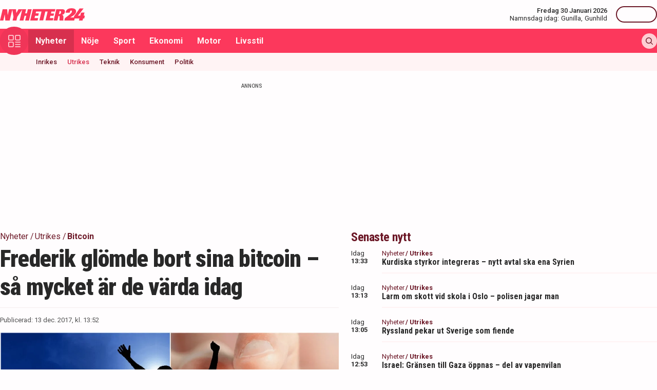

--- FILE ---
content_type: text/html; charset=utf-8
request_url: https://nyheter24.se/nyheter/utrikes/899714-bitcoin-frederik-glomde-bort-for-tre-ar-sedan
body_size: 31320
content:
<!DOCTYPE html><html lang="sv"><head><script>(function(w,i,g){w[g]=w[g]||[];if(typeof w[g].push=='function')w[g].push(i)})
(window,'GTM-MNB5DK7','google_tags_first_party');</script><script>(function(w,d,s,l){w[l]=w[l]||[];(function(){w[l].push(arguments);})('set', 'developer_id.dYzg1YT', true);
		w[l].push({'gtm.start':new Date().getTime(),event:'gtm.js'});var f=d.getElementsByTagName(s)[0],
		j=d.createElement(s);j.async=true;j.src='/n24metrics/';
		f.parentNode.insertBefore(j,f);
		})(window,document,'script','dataLayer');</script><meta charSet="utf-8"/><meta name="viewport" content="width=device-width, initial-scale=1, minimum-scale=1, maximum-scale=5, user-scalable=yes"/><link rel="preload" as="image" imageSrcSet="https://nyheter24.se/cdn-cgi/image/width=640,format=webp,quality=80/https://cdn01.nyheter24.se/420c4c2004b004a302030000002305e202/2017/12/12/1462286/frederik_glomde_bitcoin.png 640w, https://nyheter24.se/cdn-cgi/image/width=828,format=webp,quality=80/https://cdn01.nyheter24.se/420c4c2004b004a302030000002305e202/2017/12/12/1462286/frederik_glomde_bitcoin.png 828w, https://nyheter24.se/cdn-cgi/image/width=1080,format=webp,quality=80/https://cdn01.nyheter24.se/420c4c2004b004a302030000002305e202/2017/12/12/1462286/frederik_glomde_bitcoin.png 1080w, https://nyheter24.se/cdn-cgi/image/width=1200,format=webp,quality=80/https://cdn01.nyheter24.se/420c4c2004b004a302030000002305e202/2017/12/12/1462286/frederik_glomde_bitcoin.png 1200w" imageSizes="(max-width: 640px) 100vw, (max-width: 1024px) 100vw, 100vw" fetchPriority="high"/><link rel="stylesheet" href="/_next/static/css/4c337600349a11ad.css" data-precedence="next"/><link rel="stylesheet" href="/_next/static/css/981f704a4d4ecf49.css" data-precedence="next"/><link rel="preload" as="script" fetchPriority="low" href="/_next/static/chunks/webpack-03519d2895076e44.js"/><script src="/_next/static/chunks/4bd1b696-c023c6e3521b1417.js" async=""></script><script src="/_next/static/chunks/255-2fe823c2b1ce4f82.js" async=""></script><script src="/_next/static/chunks/main-app-01c315f28e3eab6e.js" async=""></script><script src="/_next/static/chunks/619-ba102abea3e3d0e4.js" async=""></script><script src="/_next/static/chunks/356-c9fd67c43ca8b94d.js" async=""></script><script src="/_next/static/chunks/830-c8178863cd88279a.js" async=""></script><script src="/_next/static/chunks/500-9e7498cf377e31d0.js" async=""></script><script src="/_next/static/chunks/246-7df68572a3451c60.js" async=""></script><script src="/_next/static/chunks/895-d0916f9494eeddc2.js" async=""></script><script src="/_next/static/chunks/app/(web)/layout-c42471e71cff5b9e.js" async=""></script><script src="/_next/static/chunks/app/(web)/error-5705392494e30386.js" async=""></script><script src="/_next/static/chunks/422-ba8daca21651a6f2.js" async=""></script><script src="/_next/static/chunks/app/(web)/%5B%5B...slug%5D%5D/page-7c102e9c709c4742.js" async=""></script><link rel="preload" href="https://lwadm.com/lw/pbjs?pid=de12c85c-9f18-47ef-aa5a-9ba4428900ec" as="script"/><meta name="next-size-adjust" content=""/><link rel="dns-prefetch" href="//fonts.googleapis.com"/><link rel="dns-prefetch" href="//fonts.gstatic.com"/><link rel="dns-prefetch" href="//www.googletagmanager.com"/><link rel="dns-prefetch" href="//lwadm.com"/><link rel="dns-prefetch" href="//macro.adnami.io"/><link rel="dns-prefetch" href="//applets.ebxcdn.com"/><link rel="dns-prefetch" href="//cl-eu4.k5a.io"/><link rel="dns-prefetch" href="//content.viralize.tv"/><link rel="dns-prefetch" href="//api.viralize.tv"/><link rel="dns-prefetch" href="//www.gravatar.com"/><link rel="dns-prefetch" href="//cdn.pushalert.co"/><link rel="dns-prefetch" href="//www.facebook.com"/><link rel="dns-prefetch" href="//x.com"/><link rel="dns-prefetch" href="//news.nyheter24.se"/><link rel="dns-prefetch" href="//admin.nyheter24.se"/><link rel="dns-prefetch" href="//verity.lifeofsvea.se"/><link rel="dns-prefetch" href="//lifeofsvea.se"/><link rel="dns-prefetch" href="//svenskanamn.alltforforaldrar.se"/><meta name="theme-color" content="#ffffff"/><script>(self.__next_s=self.__next_s||[]).push(["https://lwadm.com/lw/pbjs?pid=de12c85c-9f18-47ef-aa5a-9ba4428900ec",{}])</script><script>(self.__next_s=self.__next_s||[]).push([0,{"async":true,"children":"var lwhb = lwhb || {cmd:[]};","id":"livewrapped"}])</script><script>(self.__next_s=self.__next_s||[]).push([0,{"async":true,"children":"window.googletag = window.googletag || { cmd: [] };","id":"gpt"}])</script><script>(self.__next_s=self.__next_s||[]).push([0,{"children":"\n                (function(){    window.__gpp_addFrame=function(e) {\n                        if(!window.frames[e]){\n                            if(document.body){\n                                var t=document.createElement(\"iframe\");\n                                t.style.cssText=\"display:none\";\n                                t.name=e;\n                                document.body.appendChild(t)}\n                            else{\n                                window.setTimeout(window.__gpp_addFrame,10,e)\n                            }\n                        }\n                    };\n                    window.__gpp_stub=function(){\n                        var e=arguments;\n                        __gpp.queue=__gpp.queue||[];\n                        __gpp.events=__gpp.events||[];\n                        if(!e.length||e.length==1&&e[0]==\"queue\"){return __gpp.queue}\n                        if(e.length==1&&e[0]==\"events\"){return __gpp.events}\n                        var t=e[0];\n                        var p=e.length>1?e[1]:null;\n                        var s=e.length>2?e[2]:null;\n                        if(t===\"ping\"){\n                            p({gppVersion:\"1.1\",cmpStatus:\"stub\",cmpDisplayStatus:\"hidden\",signalStatus:\"not ready\",supportedAPIs:[\"2:tcfeuv2\",\"5:tcfcav1\",\"6:uspv1\",\"7:usnat\",\"8:usca\",\"9:usva\",\"10:usco\",\"11:usut\",\"12:usct\"],cmpId:\"7\",sectionList:[],applicableSections:[],gppString:\"\",parsedSections:{}}, true)}\n                        else if(t===\"addEventListener\"){\n                            if(!(\"lastId\"in __gpp)){__gpp.lastId=0}__gpp.lastId++;\n                            var n=__gpp.lastId;__gpp.events.push({id:n,callback:p,parameter:s});\n                            p({eventName:\"listenerRegistered\",listenerId:n,data:true,pingData:{gppVersion:\"1.1\",cmpStatus:\"stub\",cmpDisplayStatus:\"hidden\",signalStatus:\"not ready\",supportedAPIs:[\"2:tcfeuv2\",\"5:tcfcav1\",\"6:uspv1\",\"7:usnat\",\"8:usca\",\"9:usva\",\"10:usco\",\"11:usut\",\"12:usct\"],cmpId:\"7\",sectionList:[],applicableSections:[],gppString:\"\",parsedSections:{}}},true)}\n                        else if(t===\"removeEventListener\"){\n                            var a=false;\n                            for(var i=0;i<__gpp.events.length;i++){\n                                if(__gpp.events[i].id==s){__gpp.events.splice(i,1);a=true;break}}\n                            p({eventName:\"listenerRemoved\",listenerId:s,data:a,pingData:{gppVersion:\"1.1\",cmpStatus:\"stub\",cmpDisplayStatus:\"hidden\",signalStatus:\"not ready\",supportedAPIs:[\"2:tcfeuv2\",\"5:tcfcav1\",\"6:uspv1\",\"7:usnat\",\"8:usca\",\"9:usva\",\"10:usco\",\"11:usut\",\"12:usct\"],cmpId:\"7\",sectionList:[],applicableSections:[],gppString:\"\",parsedSections:{}}},true)}\n                        else if(t===\"hasSection\"){p(false,true)}\n                        else if(t===\"getSection\"||t===\"getField\"){\n                            p(null,true)}else{__gpp.queue.push([].slice.apply(e))}};\n                    window.__gpp_msghandler=function(s){\n                        var n=typeof s.data===\"string\";\n                        try{var e=n?JSON.parse(s.data):s.data}catch(t){var e=null}\n                        if(typeof e===\"object\"&&e!==null&&\"__gppCall\"in e){\n                            var a=e.__gppCall;window.__gpp(a.command,function(e,t){\n                                var p={__gppReturn:{returnValue:e,success:t,callId:a.callId}};\n                                s.source.postMessage(n?JSON.stringify(p):p,\"*\")},\"parameter\"in a?a.parameter:null,\"version\"in a?a.version:\"1.1\")}};\n                    if(!(\"__gpp\"in window)||typeof window.__gpp!==\"function\"){\n                        window.__gpp=window.__gpp_stub;\n                        window.addEventListener(\"message\",window.__gpp_msghandler,false);\n                        window.__gpp_addFrame(\"__gppLocator\")}\n                })();\n              ","id":"lwhb-setup"}])</script><script src="/_next/static/chunks/polyfills-42372ed130431b0a.js" noModule=""></script></head><body class="__variable_0cb770 __variable_d3e4d6 bg-white text-black-500"><div hidden=""><!--$?--><template id="B:0"></template><!--/$--></div><style>#nprogress{pointer-events:none}#nprogress .bar{background:#fc385c;position:fixed;z-index:1600;top: 0;left:0;width:100%;height:3px}#nprogress .peg{display:block;position:absolute;right:0;width:100px;height:100%;box-shadow:0 0 10px #fc385c,0 0 5px #fc385c;opacity:1;-webkit-transform:rotate(3deg) translate(0px,-4px);-ms-transform:rotate(3deg) translate(0px,-4px);transform:rotate(3deg) translate(0px,-4px)}#nprogress .spinner{display:block;position:fixed;z-index:1600;top: 15px;right:15px}#nprogress .spinner-icon{width:18px;height:18px;box-sizing:border-box;border:2px solid transparent;border-top-color:#fc385c;border-left-color:#fc385c;border-radius:50%;-webkit-animation:nprogress-spinner 400ms linear infinite;animation:nprogress-spinner 400ms linear infinite}.nprogress-custom-parent{overflow:hidden;position:relative}.nprogress-custom-parent #nprogress .bar,.nprogress-custom-parent #nprogress .spinner{position:absolute}@-webkit-keyframes nprogress-spinner{0%{-webkit-transform:rotate(0deg)}100%{-webkit-transform:rotate(360deg)}}@keyframes nprogress-spinner{0%{transform:rotate(0deg)}100%{transform:rotate(360deg)}}</style><div class="sticky top-0 z-20"><header class="bg-white"><div class="container h-14 px-2.5 lg:px-0 flex items-center justify-between"><div class="w-[100px] lg:hidden"></div><a href="/"><div class="relative w-[166px] h-[24px]"><img alt="Nyheter24" loading="lazy" decoding="async" data-nimg="fill" style="position:absolute;height:100%;width:100%;left:0;top:0;right:0;bottom:0;color:transparent" src="/images/logo_n24.svg"/></div></a><div class="hidden lg:flex items-center space-x-2"><div class="text-right"><div class="text-small-500">Fredag 30 Januari 2026</div><div class="space-x-1 flex justify-end"><a class="text-small-400 hover:underline" target="_blank" href="https://svenskanamn.alltforforaldrar.se/namnsdag">Namnsdag idag:</a><a class="text-small-400 hover:underline" target="_blank" href="https://svenskanamn.alltforforaldrar.se/visa/gunilla">Gunilla<!-- -->,</a><a class="text-small-400 hover:underline" target="_blank" href="https://svenskanamn.alltforforaldrar.se/visa/gunhild">Gunhild</a></div></div><div class="border-l h-6 mx-2" aria-hidden="true"></div><div class="flex items-center w-20 justify-end"><div class="button-small text-transparent w-20 h-8"></div></div></div><div class="w-[100px] flex space-x-2 lg:hidden justify-end"><div class="button-icon-medium"></div></div></div></header><nav class="bg-folly-500"><div class="container flex items-center pl-2.5 lg:pl-0"><button aria-label="Meny" class="my-[-16.5px] button-icon-large bg-folly-600 hover:bg-static-folly-700 text-static-folly-200 menu-button-optimized transition-optimized"><svg xmlns="http://www.w3.org/2000/svg" width="24" height="24" fill="none" viewBox="0 0 24 24"><g fill="currentColor" clip-path="url(#clip0_9_35)"><path d="M2.571 10.768h5.625a2.574 2.574 0 002.572-2.572V2.571A2.574 2.574 0 008.196 0H2.571A2.574 2.574 0 000 2.571v5.625a2.574 2.574 0 002.571 2.572zM1.714 2.57c0-.472.384-.857.857-.857h5.625c.473 0 .858.385.858.857v5.625a.858.858 0 01-.858.858H2.571a.858.858 0 01-.857-.858V2.571zM21.429 0h-5.625a2.574 2.574 0 00-2.572 2.571v5.625a2.574 2.574 0 002.572 2.572h5.625A2.574 2.574 0 0024 8.196V2.571A2.574 2.574 0 0021.429 0zm.857 8.196a.858.858 0 01-.857.858h-5.625a.858.858 0 01-.858-.858V2.571c0-.472.385-.857.857-.857h5.626c.473 0 .857.385.857.857v5.625zM2.571 24h5.625a2.574 2.574 0 002.572-2.571v-5.625a2.574 2.574 0 00-2.572-2.572H2.571A2.574 2.574 0 000 15.804v5.625A2.574 2.574 0 002.571 24zm-.857-8.196c0-.473.384-.857.857-.857h5.625c.473 0 .858.384.858.857v5.625a.858.858 0 01-.858.857H2.571a.858.858 0 01-.857-.857v-5.625zM23.143 22.286h-9.054a.857.857 0 100 1.714h9.054a.857.857 0 100-1.714zM23.143 13.232h-9.054a.857.857 0 100 1.715h9.054a.857.857 0 100-1.715zM23.143 17.759h-9.054a.857.857 0 100 1.714h9.054a.857.857 0 100-1.714z"></path></g><defs><clipPath id="clip0_9_35"><path fill="#fff" d="M0 0H24V24H0z"></path></clipPath></defs></svg></button><div class="flex-1 whitespace-nowrap overflow-x-auto no-scrollbar transition-opacity opacity-100"><a target="_self" class="text-body-700 inline-block py-2.5 px-3.5 hover:bg-folly-700 text-[#FFF4F5] hover-optimized transition-optimized bg-folly-700" href="/nyheter">Nyheter</a><a target="_self" class="text-body-700 inline-block py-2.5 px-3.5 hover:bg-folly-700 text-[#FFF4F5] hover-optimized transition-optimized" href="/noje">Nöje</a><a target="_self" class="text-body-700 inline-block py-2.5 px-3.5 hover:bg-folly-700 text-[#FFF4F5] hover-optimized transition-optimized" href="/sport">Sport</a><a target="_self" class="text-body-700 inline-block py-2.5 px-3.5 hover:bg-folly-700 text-[#FFF4F5] hover-optimized transition-optimized" href="/nyheter/ekonomi">Ekonomi</a><a target="_self" class="text-body-700 inline-block py-2.5 px-3.5 hover:bg-folly-700 text-[#FFF4F5] hover-optimized transition-optimized" href="/nyheter/motor">Motor</a><a target="_self" class="text-body-700 inline-block py-2.5 px-3.5 hover:bg-folly-700 text-[#FFF4F5] hover-optimized transition-optimized" href="/livsstil">Livsstil</a></div><div class="space-x-2 hidden lg:flex items-center"><form class="h-full"><input placeholder="Sök på Nyheter24.se" class="bg-static-white px-2 mt-2 py-1 text-body-300 text-folly-950 placeholder:text-folly-950 rounded-lg search-input-optimized transition-optimized opacity-0 w-0" value=""/></form><button aria-label="Sök" class="button-icon-small p-2"><svg xmlns="http://www.w3.org/2000/svg" width="20" height="20" fill="none" viewBox="0 0 20 20"><path fill="currentColor" fill-rule="evenodd" d="M13.762 15.176a8.5 8.5 0 111.414-1.414l4.531 4.53a1 1 0 01-1.414 1.415l-4.531-4.531zM15 8.5a6.5 6.5 0 11-13 0 6.5 6.5 0 0113 0z" clip-rule="evenodd"></path></svg></button></div></div></nav></div><nav class="bg-folly-50"><div class="container pl-2.5 lg:pl-[60px]"><div class="whitespace-nowrap overflow-x-auto no-scrollbar"><a target="_self" class="inline-block p-2.5 text-small-500 hover:text-folly-700 text-folly-950" href="/nyheter/inrikes">Inrikes</a><a target="_self" class="inline-block p-2.5 text-small-500 hover:text-folly-700 text-folly-700" href="/nyheter/utrikes">Utrikes</a><a target="_self" class="inline-block p-2.5 text-small-500 hover:text-folly-700 text-folly-950" href="/nyheter/teknik">Teknik</a><a target="_self" class="inline-block p-2.5 text-small-500 hover:text-folly-700 text-folly-950" href="/nyheter/konsument">Konsument</a><a target="_self" class="inline-block p-2.5 text-small-500 hover:text-folly-700 text-folly-950" href="/nyheter/politik">Politik</a></div></div></nav><div><div class="flex justify-center" style="min-height:auto"><div id="nyheter24_desktop-rm__R_4ilubqeivb_"></div></div></div><div><script type="application/ld+json">
[
    {
    "@context": "https://schema.org",
    "@type": "BreadcrumbList",
    "itemListElement": [
                        {
            "@type": "ListItem",
            "position": 1,
            "name": "Nyheter",
                        
            "item": "https://nyheter24.se/nyheter/"
        
                    }
                ,
                    {
            "@type": "ListItem",
            "position": 2,
            "name": "Utrikes",
                        
            "item": "https://nyheter24.se/nyheter/utrikes/"
        
                    }
                ,
                    {
            "@type": "ListItem",
            "position": 3,
            "name": "Bitcoin",
                        
            "item": "https://nyheter24.se/etikett/bitcoin"
        
                    }
            ]
},
    
{
    "@context": "https://schema.org",
    "@type": "NewsArticle",
        "mainEntityOfPage": "https://nyheter24.se/nyheter/utrikes/899714-bitcoin-frederik-glomde-bort-for-tre-ar-sedan",
        "headline": "Frederik glömde bort sina bitcoin – så mycket är de värda idag",
    "datePublished": "2017-12-13T13:52:05+01:00",
    "dateModified": "2017-12-13T13:52:05+01:00",
    "description": "Om man köpte bitcoin för några år sedan, och fortfarande har kvar dem, är de värda betydligt mer idag. Detta var precis vad som hände Frederik som driver en butik.",
    "wordCount":417,
    "articleSection":"Utrikes",
    "keywords":"Bitcoin",
    "isAccessibleForFree": true,
            "author":         {
        "@context":"https://schema.org",
        "@type": "Person",
        "name": "Christian Ploog",
        "url": "https://nyheter24.se/profil/christian.ploog",
        "email": "christian.ploog@nyheter24.se",
        "description":"",
        "jobTitle": "Reporter",
        "worksFor": {
            "@type": "Organization",
            "name": "Nyheter24"
        }
    }
,
        "publisher": {
    "@type": "NewsMediaOrganization",
        "foundingDate":"2008-09-30",
        "name": "Nyheter24",
    "url": "https://nyheter24.se",
    "logo": {
        "@type": "ImageObject",
        "@context":"https://schema.org",
        "url": "https://static.nyheter24.se/gfx/n24_aligned_red_logo.svg",
        "width": 980,
        "height": 131.1    }
        ,
    "sameAs":[
        "https://sv.wikipedia.org/wiki/Nyheter24",
        "https://www.youtube.com/c/nyheter24",
        "https://www.facebook.com/nyheter24",
        "https://twitter.com/Nyheter24",
        "https://www.instagram.com/nyheter24",
        "https://www.tiktok.com/@nyheter24"
    ],
    "publishingPrinciples":"https://nyheter24.se/om/1201172-nyheter24-policy#publishingPrinciples",
    "ethicsPolicy":"https://nyheter24.se/om/1201172-nyheter24-policy#ethicsPolicy",
    "masthead":"https://nyheter24.se/om/om-nyheter24/",
    "diversityPolicy":"https://nyheter24.se/om/1201172-nyheter24-policy#diversityPolicy",
    "correctionsPolicy":"https://nyheter24.se/om/1201172-nyheter24-policy#correctionsPolicy",
    "unnamedSourcesPolicy":"https://nyheter24.se/om/1201172-nyheter24-policy#unnamedSourcesPolicy",
    "missionCoveragePrioritiesPolicy":"https://nyheter24.se/om/om-nyheter24/"
    },
    "image": {
    "@type": "ImageObject",
    "url": "https://cdn01.nyheter24.se/420c4c2004b004a302030000002305e202/2017/12/12/1462286/frederik_glomde_bitcoin.png",
    "width": 1200,
    "height": 675
}

    }]
</script></div><div class="container pt-2.5 lg:pt-6"><div class="grid gap-6 grid-cols-1 lg:grid-cols-[980px]"><div><div class="mb-5 lg:mb-6"><div><div class="text-[10px] text-black-450 font-medium leading-120 text-center uppercase">Annons</div><div class="flex justify-center" style="min-height:250px"><div id="nyheter24_desktop-panorama-0__R_2qmlubqeivb_"></div></div></div></div></div></div><div class="grid gap-6 grid-cols-1 lg:grid-cols-[660px_auto] widescreen:grid-cols-[660px_300px_300px] [&amp;&gt;*:nth-child(2)]:hidden [&amp;&gt;*:nth-child(3)]:hidden lg:[&amp;&gt;*:nth-child(2)]:block widescreen:[&amp;&gt;*:nth-child(3)]:block"><div><div class="mb-5 lg:mb-6"><div><div style="height:1px;width:1px"></div><div class="px-2.5 lg:px-0 pb-5 lg:pb-4"><div class="mb-1"><div class="flex text-folly-950 space-x-0.5 flex-wrap"><a class="text-body-400" href="/nyheter"><span class="hover:underline">Nyheter</span> <!-- -->/</a><a class="text-body-400" href="/nyheter/utrikes"><span class="hover:underline">Utrikes</span> <!-- -->/</a><a class="text-body-700" href="/etikett/bitcoin"><span class="hover:underline">Bitcoin</span> </a></div></div><h1 class="text-headline-h1 lg:text-[46px] mb-3">Frederik glömde bort sina bitcoin – så mycket är de värda idag</h1><div class="border-t border-gray-500 pt-4"><div class="flex flex-col lg:flex-row text-small-400 text-black-450 space-y-1.5 lg:space-y-0 lg:space-x-4"><div>Publicerad: <!-- -->13 dec. 2017, kl. 13:52</div></div></div></div><div class="space-y-5 lg:space-y-4"><figure><div class="aspect-w-16 aspect-h-9"><img alt="Bild på en hand som visar tummen upp och en bild på en hand som håller upp ett bitcoin-mynt." fetchPriority="high" loading="eager" decoding="async" data-nimg="fill" class="object-cover" style="position:absolute;height:100%;width:100%;left:0;top:0;right:0;bottom:0;color:transparent" sizes="(max-width: 640px) 100vw, (max-width: 1024px) 100vw, 100vw" srcSet="https://nyheter24.se/cdn-cgi/image/width=640,format=webp,quality=80/https://cdn01.nyheter24.se/420c4c2004b004a302030000002305e202/2017/12/12/1462286/frederik_glomde_bitcoin.png 640w, https://nyheter24.se/cdn-cgi/image/width=828,format=webp,quality=80/https://cdn01.nyheter24.se/420c4c2004b004a302030000002305e202/2017/12/12/1462286/frederik_glomde_bitcoin.png 828w, https://nyheter24.se/cdn-cgi/image/width=1080,format=webp,quality=80/https://cdn01.nyheter24.se/420c4c2004b004a302030000002305e202/2017/12/12/1462286/frederik_glomde_bitcoin.png 1080w, https://nyheter24.se/cdn-cgi/image/width=1200,format=webp,quality=80/https://cdn01.nyheter24.se/420c4c2004b004a302030000002305e202/2017/12/12/1462286/frederik_glomde_bitcoin.png 1200w" src="https://nyheter24.se/cdn-cgi/image/width=1200,format=webp,quality=80/https://cdn01.nyheter24.se/420c4c2004b004a302030000002305e202/2017/12/12/1462286/frederik_glomde_bitcoin.png"/></div><figcaption class="figcaption">Dessa dagar är det många som pratar om bitcoin.<!-- --> <!-- -->Foto: Pixabay</figcaption></figure><p id="video-jump-link" class="text-preamble lg:text-preamble-desktop px-2.5 lg:px-0">Om man köpte bitcoin för några år sedan, och fortfarande har kvar dem, är de värda betydligt mer idag. Detta var precis vad som hände Frederik som driver en butik.</p><div class="mx-2.5 lg:mx-0 border-y border-gray-500 pb-4"><div class="flex flex-wrap"><a class="group flex space-x-2.5 items-center mr-4 mt-4" href="/profil/christian.ploog"><div class="relative w-[30px] h-[30px]"><img alt="Christian Ploog" loading="lazy" decoding="async" data-nimg="fill" class="object-cover rounded-full group-hover:opacity-75" style="position:absolute;height:100%;width:100%;left:0;top:0;right:0;bottom:0;color:transparent" sizes="(max-width: 640px) 15vw, (max-width: 1024px) 15vw, 15vw" srcSet="https://nyheter24.se/cdn-cgi/image/width=96,format=webp,quality=75/https://cdn01.nyheter24.se/86a513dc024b004b00/profile/avatars/106638_1451992842.jpg 96w, https://nyheter24.se/cdn-cgi/image/width=128,format=webp,quality=75/https://cdn01.nyheter24.se/86a513dc024b004b00/profile/avatars/106638_1451992842.jpg 128w, https://nyheter24.se/cdn-cgi/image/width=256,format=webp,quality=75/https://cdn01.nyheter24.se/86a513dc024b004b00/profile/avatars/106638_1451992842.jpg 256w, https://nyheter24.se/cdn-cgi/image/width=384,format=webp,quality=75/https://cdn01.nyheter24.se/86a513dc024b004b00/profile/avatars/106638_1451992842.jpg 384w, https://nyheter24.se/cdn-cgi/image/width=640,format=webp,quality=75/https://cdn01.nyheter24.se/86a513dc024b004b00/profile/avatars/106638_1451992842.jpg 640w, https://nyheter24.se/cdn-cgi/image/width=828,format=webp,quality=75/https://cdn01.nyheter24.se/86a513dc024b004b00/profile/avatars/106638_1451992842.jpg 828w, https://nyheter24.se/cdn-cgi/image/width=1080,format=webp,quality=75/https://cdn01.nyheter24.se/86a513dc024b004b00/profile/avatars/106638_1451992842.jpg 1080w, https://nyheter24.se/cdn-cgi/image/width=1200,format=webp,quality=75/https://cdn01.nyheter24.se/86a513dc024b004b00/profile/avatars/106638_1451992842.jpg 1200w" src="https://nyheter24.se/cdn-cgi/image/width=1200,format=webp,quality=75/https://cdn01.nyheter24.se/86a513dc024b004b00/profile/avatars/106638_1451992842.jpg"/></div><div class="flex flex-wrap space-x-0.5 flex-1 group-hover:underline"><div class="text-small-700">Christian Ploog<!-- -->,</div><div class="text-small-400">Reporter</div></div></a></div></div><div class="px-2.5 lg:px-0 min-h-[256px] lg:min-h-[518px]"><div class="min-h-[200px] lg:min-h-[371px]"></div></div><div class="mt-4"><div class="bg-folly-50 text-body-700 lg:text-center mb-5 p-4 font-normal leading-[150%]">Läs mer från Nyheter24 - vårt nyhetsbrev är kostnadsfritt<a href="#" class="text-white cursor-pointer text-sm leading-5 px-2 py-1 text-center lg:ml-3 block mt-2 lg:mt-0 lg:inline-block bg-folly-500 rounded font-bold w-[114px] lg:w-auto lg:leading-normal">Prenumerera</a></div></div><div class="border-y border-gray-500 py-5 mx-2.5 lg:mx-0"><div class="flex space-x-2"><a aria-label="Se kommentarer" class="w-[44px] h-[44px] flex-center bg-folly-950 rounded-full text-static-white" href="#comments-899714"><svg xmlns="http://www.w3.org/2000/svg" fill="none" viewBox="0 0 24 24" stroke-width="1.5" stroke="currentColor" class="size-6"><path stroke-linecap="round" stroke-linejoin="round" d="M7.5 8.25h9m-9 3H12m-9.75 1.51c0 1.6 1.123 2.994 2.707 3.227 1.129.166 2.27.293 3.423.379.35.026.67.21.865.501L12 21l2.755-4.133a1.14 1.14 0 0 1 .865-.501 48.172 48.172 0 0 0 3.423-.379c1.584-.233 2.707-1.626 2.707-3.228V6.741c0-1.602-1.123-2.995-2.707-3.228A48.394 48.394 0 0 0 12 3c-2.392 0-4.744.175-7.043.513C3.373 3.746 2.25 5.14 2.25 6.741v6.018Z"></path></svg></a><a aria-label="Dela på X" rel="noopener noreferrer" target="_blank" class="w-[44px] h-[44px] flex-center bg-black-800 rounded-full text-static-white" href="http://x.com/intent/tweet?text=Frederik glömde bort sina bitcoin – så mycket är de värda idag&amp;url=https%3A%2F%2Fnyheter24.se%2Fnyheter%2Futrikes%2F899714-bitcoin-frederik-glomde-bort-for-tre-ar-sedan"><svg xmlns="http://www.w3.org/2000/svg" viewBox="0 0 512 512" fill="currentColor" class="w-[16px] h-[16px]"><path d="M389.2 48h70.6L305.6 224.2 487 464H345L233.7 318.6 106.5 464H35.8l164.9-188.5L26.8 48h145.6l100.5 132.9zm-24.8 373.8h39.1L151.1 88h-42z"></path></svg></a><a aria-label="Dela på Facebook" rel="noopener noreferrer" target="_blank" class="w-[44px] h-[44px] flex-center bg-[#0866FF] rounded-full text-static-white" href="http://www.facebook.com/sharer.php?u=https%3A%2F%2Fnyheter24.se%2Fnyheter%2Futrikes%2F899714-bitcoin-frederik-glomde-bort-for-tre-ar-sedan"><svg xmlns="http://www.w3.org/2000/svg" width="16" height="16" fill="none" viewBox="0 0 16 16" class="w-[16px] h-[16px]"><g clip-path="url(#clip0_608_1805)"><path fill="currentColor" d="M16 8a8 8 0 1 0-9.932 7.765v-5.32h-1.65V8h1.65V6.947c0-2.723 1.232-3.985 3.905-3.985.507 0 1.382.1 1.74.198v2.216c-.19-.02-.518-.03-.925-.03-1.312 0-1.818.498-1.818 1.79V8h2.613l-.45 2.445H8.97v5.496A8 8 0 0 0 16 8"></path></g><defs><clipPath id="clip0_608_1805"><path fill="#fff" d="M0 0h16v16H0z"></path></clipPath></defs></svg></a><button aria-label="Kopiera länk till urklipp" class="flex items-center bg-folly-500 rounded-full text-static-white px-4 py-2.5 space-x-2.5 font-medium"><svg xmlns="http://www.w3.org/2000/svg" width="16" height="16" fill="none" viewBox="0 0 16 16" class="w-[16px] h-[16px]"><g fill="currentColor" clip-path="url(#clip0_608_1812)"><path d="m8.612 11.06-2.448 2.448a2.6 2.6 0 0 1-3.672 0 2.58 2.58 0 0 1-.76-1.836c0-.693.27-1.345.76-1.836L4.94 7.388a.866.866 0 0 0-1.224-1.224L1.268 8.612h-.001A4.3 4.3 0 0 0 0 11.673a4.3 4.3 0 0 0 1.268 3.06 4.31 4.31 0 0 0 3.06 1.266 4.31 4.31 0 0 0 3.06-1.266l2.448-2.448a.866.866 0 0 0-1.224-1.224M16 4.328a4.3 4.3 0 0 0-1.268-3.06 4.333 4.333 0 0 0-6.12 0L6.164 3.716A.866.866 0 1 0 7.388 4.94l2.448-2.448a2.6 2.6 0 0 1 3.672 0c.49.49.76 1.142.76 1.836a2.58 2.58 0 0 1-.76 1.836L11.06 8.612a.865.865 0 1 0 1.224 1.224l2.448-2.448A4.3 4.3 0 0 0 16 4.327"></path><path d="M4.94 11.06a.863.863 0 0 0 1.224 0l4.896-4.896A.865.865 0 1 0 9.836 4.94L4.94 9.836a.866.866 0 0 0 0 1.224"></path></g><defs><clipPath id="clip0_608_1812"><path fill="#fff" d="M0 0h16v16H0z"></path></clipPath></defs></svg><span>Länk</span></button></div><div class="border-b0 border-gray-500 mt-4 mx-2.5 lg:mx-0"><div class="flex flex-wrap tags-content"><h3 class="text-folly-950 mr-2 font-semibold">Ämne<!-- -->:</h3><a class="mr-2" href="/etikett/bitcoin">Bitcoin</a></div></div></div><div class="article-content relative"><div class="content px-2.5 lg:px-0"><p>Det &#xe4;r en hel del m&#xe4;nniskor som gjort sig en rej&#xe4;l hacka p&#xe5; <a href="https://nyheter24.se/bitcoin" rel="nofollow">bitcoin</a>, framf&#xf6;r allt om man k&#xf6;pte kryptovalutan f&#xf6;r n&#xe5;gra &#xe5;r sedan och sedan beh&#xf6;ll den &#x2013; eller kanske gl&#xf6;mde bort att man hade den.<br></p></div><div class="content px-2.5 lg:px-0"><p>Exakt detta h&#xe4;nde en liten onlinebutik i&#xa0;Gren&#xe5;, en stad p&#xe5; &#xf6;stra Jylland i Danmark, skriver danska TV2 &#xd8;stjylland.</p></div><div class="mb-4 lg:mb-5 px-2.5 mx-2.5 lg:mx-0 rounded-full lg:px-0 border-solid border-black-400 bg-folly-50 border-2 leading-[36px] "><a target="_blank" class="block w-full text-center" id="google-subscribe-link" href="https://profile.google.com/cp/CgwvZy8xMWR5anlzejM"><span class="text-[14px] leading-[22px] font-semibold"><img alt="Google Subscribe" loading="lazy" width="14" height="14" decoding="async" data-nimg="1" class="m-0 mr-2 inline-block mt-[-3px]" style="color:transparent" src="/images/google.svg"/>Klicka här för att följa oss på Google</span></a></div><div class="content px-2.5 lg:px-0"><figure><img src="https://cdn01.nyheter24.se/25ad4f260320030000/2017/12/12/1462288/bitcoin_hand.jpg" alt="Bitcoin" title="Bitcoin"><figcaption>Bildk&#xe4;lla: Pixabay</figcaption></figure></div><div class="content px-2.5 lg:px-0"><p>Det var under en kort period i b&#xf6;rjan p&#xe5; sommaren 2014 som butiken ville testa att ta emot betalningar i bitcoin. De ville helt enkelt se om detta var n&#xe5;got som deras kunder gillade.</p></div><div class="content px-2.5 lg:px-0"><p>En enda kund nappade, vilket gjorde att man avslutade testet. Men det betydde inte att butiken skulle g&#xe5; lottl&#xf6;s.</p></div><div class="content px-2.5 lg:px-0"><p>Kunden k&#xf6;pte n&#xe4;mligen en skivspelare som kostade 2 099 danska kronor &#x2013; och betalade med 0,81 bitcoins.</p></div><div class="content px-2.5 lg:px-0"><p>&#x2013; Jag kom ih&#xe5;g att vi hade bitcoin i v&#xe5;rt bokslut, men vid den tiden 2014 visste jag inte ens hur vi hade f&#xe5;tt tag i dem. Och s&#xe5; har de bara legat d&#xe4;r till jag h&#xe4;rom dagen gick in och kollade kursen. D&#xe5; kunde jag snabbt r&#xe4;kna ut att det hade blivit mycket pengar, s&#xe4;ger butikens &#xe4;gare <strong>Frederik Nielsen</strong> till TV2 &#xd8;stjylland.</p></div><div class="content px-2.5 lg:px-0"><figure><img src="https://cdn01.nyheter24.se/8f8bf3b40320030000/2017/12/12/1462290/bitcoin.jpg" alt="Bitcoin" title="Bitcoin"><figcaption>Bildk&#xe4;lla: Pixabay</figcaption></figure></div><div class="content px-2.5 lg:px-0"><p>Mycket pengar hade det verkligen blivit. De d&#xe4;r 0,81 bitcoinsen &#xe4;r idag v&#xe4;rde &#xf6;ver&#xa0;123 000 svenska kronor.</p></div><div class="content px-2.5 lg:px-0"><p>Efter den goda aff&#xe4;ren funderar faktiskt Frederik Nielsen nu p&#xe5; att &#xe5;terinf&#xf6;ra bitcoin som betalningsmetod i butiken igen.</p></div><div class="content px-2.5 lg:px-0"><p>&#xc4;n s&#xe5; l&#xe4;nge har de ju 0,81 bitcoin i kassan. Men eftersom <a href="https://www.bitstamp.net/market/tradeview/" target="_blank" rel="nofollow noopener">kursen</a>&#xa0;verkar stiga hela tiden &#xe4;r sv&#xe5;rt att s&#xe4;ga exakt var detta ska sluta.</p></div><div class="content px-2.5 lg:px-0"><p>&#x2013; Det ska bli kul att se vad det kan bli av detta. Det var verkligen ingen som hade r&#xe4;knat med det h&#xe4;r, s&#xe5; vem vet vad som kan h&#xe4;nda p&#xe5; ett &#xe5;r eller p&#xe5; bara en m&#xe5;nad, s&#xe4;ger han och forts&#xe4;tter:</p></div><div class="content px-2.5 lg:px-0"><p>&#x2013; Om v&#xe4;rdet stiger till &#xf6;ver en halv miljon har jag lovat mina anst&#xe4;llda att jag ska bjuda dem p&#xe5; b&#xe4;rs, s&#xe4;ger Frederik Nielsen till&#xa0;<a href="https://www.tv2ostjylland.dk/artikel/butik-forvandlede-2000-kr-til-100000-kr-uden-goere-noget" target="_blank" rel="nofollow noopener">TV2 &#xd8;stjylland</a>.<br></p></div><div class="content px-2.5 lg:px-0"><p>Dessa dagar &#xe4;r det m&#xe5;nga som pratar om&#xa0;<a href="https://nyheter24.se/bitcoin" rel="nofollow">bitcoin</a>. Anledningen &#xe4;r f&#xf6;rmodligen att priset p&#xe5; kryptovalutan har skjutit i h&#xf6;jden. Fr&#xe5;n runt 800 dollar i januari har priset p&#xe5; en bitcoin rusat till &#xf6;ver 17 000 dollar nu i mitten p&#xe5; december 2017.</p></div><div class="content px-2.5 lg:px-0"><p>Att f&#xf6;rst&#xe5; bitcoin och tekniken bakom kan vara lite klurigt f&#xf6;r en nyb&#xf6;rjare, men du kan l&#xe4;sa mer om&#xa0;<a href="https://nyheter24.se/nyheter/teknik/899434-hur-koper-man-bitcoin" rel="nofollow">hur man handlar kryptovalutan h&#xe4;r</a>&#xa0;eller&#xa0;<a href="https://nyheter24.se/nyheter/teknik/897126-bitcoin-digitala-valutor-blockkedja" rel="nofollow">om hur allt funkar h&#xe4;r</a>.</p></div><div class="content px-2.5 lg:px-0"><p><em>Se ocks&#xe5; klippet med Nyheter24:s <strong>Saara Olsson</strong> som inte k&#xf6;pte k&#xf6;pte n&#xe5;got under en m&#xe5;nad &#x2013; och hur mycket hon sparade d&#xe5;:</em></p></div><div class="content px-2.5 lg:px-0"><p></p></div><div class="content px-2.5 lg:px-0"><div class="scriptInscreenLoad" data-src="//delivery.youplay.se/load.js?id=184152" data-config="{&quot;mute&quot;:true,&quot;player&quot;:&quot;sp&quot;,&quot;time&quot;:0,&quot;autoplay&quot;:false, &quot;zone_id&quot;:&quot;2288&quot;,&quot;part_id&quot;:,&quot;addons&quot;:&quot;000&quot;}"></div></div><div class="content px-2.5 lg:px-0"><p></p></div><div class="content px-2.5 lg:px-0"><p><strong>Gl&#xf6;m inte att ladda ner v&#xe5;r app f&#xf6;r att f&#xe5; full koll p&#xe5; de senaste nyheterna. Finns p&#xe5;        <a href="https://play.google.com/store/apps/details?id=com.nyheter24.se&amp;hl=sv" target="_blank" rel="nofollow">Google Play</a>        och        <a href="https://itunes.apple.com/se/app/nyheter24/id501678398?mt=8" rel="nofollow noopener">App Store</a>.        </strong></p></div></div><div class="px-2.5 lg:px-0"><div><h3 class="text-headline-h3 text-folly-950 mb-2.5 scroll-mt-28 lg:scroll-mt-36">Kommentarer</h3><div class="space-y-4"><div class="bg-gray-200 rounded-lg p-5 h-24 animate-pulse" style="height:6.35rem"></div></div></div></div><div class="pl-2.5 lg:pl-0"><div><h3 class="text-folly-950 text-headline-h3 mb-2.5">Läs vidare</h3><div class="relative overflow-hidden"><div class="overflow-x-auto no-scrollbar snap-x snap-mandatory [&amp;&gt;*]:snap-start flex [&amp;&gt;*]:shrink-0 [&amp;&gt;*]:mr-2.5 [&amp;&gt;*]:w-2/5 md:[&amp;&gt;*]:w-1/3 lg:[&amp;&gt;*]:w-1/4"><a class="relative group rounded-sm overflow-hidden bg-folly-50" href="/nyheter/utrikes/1456154-norges-farligaste-man-dod-hittades-i-sin-cell"><div class="aspect-w-16 aspect-h-9"><img alt="Den norske dubbelmördaren Stig Millehaugen är död." loading="lazy" decoding="async" data-nimg="fill" class="object-cover group-hover:opacity-75" style="position:absolute;height:100%;width:100%;left:0;top:0;right:0;bottom:0;color:transparent" sizes="(max-width: 640px) 33vw, (max-width: 1024px) 33vw, 33vw" srcSet="https://nyheter24.se/cdn-cgi/image/width=256,format=webp,quality=75/https://cdn01.nyheter24.se/02ba088504b004a30200000000b004a302/2026/01/29/2328738/Alma-Nyheter24%20-%202026-01-29T112625.861.jpg 256w, https://nyheter24.se/cdn-cgi/image/width=384,format=webp,quality=75/https://cdn01.nyheter24.se/02ba088504b004a30200000000b004a302/2026/01/29/2328738/Alma-Nyheter24%20-%202026-01-29T112625.861.jpg 384w, https://nyheter24.se/cdn-cgi/image/width=640,format=webp,quality=75/https://cdn01.nyheter24.se/02ba088504b004a30200000000b004a302/2026/01/29/2328738/Alma-Nyheter24%20-%202026-01-29T112625.861.jpg 640w, https://nyheter24.se/cdn-cgi/image/width=828,format=webp,quality=75/https://cdn01.nyheter24.se/02ba088504b004a30200000000b004a302/2026/01/29/2328738/Alma-Nyheter24%20-%202026-01-29T112625.861.jpg 828w, https://nyheter24.se/cdn-cgi/image/width=1080,format=webp,quality=75/https://cdn01.nyheter24.se/02ba088504b004a30200000000b004a302/2026/01/29/2328738/Alma-Nyheter24%20-%202026-01-29T112625.861.jpg 1080w, https://nyheter24.se/cdn-cgi/image/width=1200,format=webp,quality=75/https://cdn01.nyheter24.se/02ba088504b004a30200000000b004a302/2026/01/29/2328738/Alma-Nyheter24%20-%202026-01-29T112625.861.jpg 1200w" src="https://nyheter24.se/cdn-cgi/image/width=1200,format=webp,quality=75/https://cdn01.nyheter24.se/02ba088504b004a30200000000b004a302/2026/01/29/2328738/Alma-Nyheter24%20-%202026-01-29T112625.861.jpg"/></div><div class="p-2.5"><div class="flex text-folly-950 space-x-0.5"><div class="text-small-400">Nyheter<!-- --> /</div><div class="text-small-700">Utrikes</div></div><h4 class="text-headline-h4 group-hover:underline">&quot;Norges farligaste man” död – blev 56 år </h4></div></a><a class="relative group rounded-sm overflow-hidden bg-folly-50" href="/nyheter/utrikes/1455359-flygplan-kraschade-i-snostorm-flera-doda-i-usa"><div class="aspect-w-16 aspect-h-9"><img alt="" loading="lazy" decoding="async" data-nimg="fill" class="object-cover group-hover:opacity-75" style="position:absolute;height:100%;width:100%;left:0;top:0;right:0;bottom:0;color:transparent" sizes="(max-width: 640px) 33vw, (max-width: 1024px) 33vw, 33vw" srcSet="https://nyheter24.se/cdn-cgi/image/width=256,format=webp,quality=75/https://cdn01.nyheter24.se/ef3f469b04b004a30200000000b004a302/2026/01/26/2327642/flygkrasch-flygolycka-usa.jpg 256w, https://nyheter24.se/cdn-cgi/image/width=384,format=webp,quality=75/https://cdn01.nyheter24.se/ef3f469b04b004a30200000000b004a302/2026/01/26/2327642/flygkrasch-flygolycka-usa.jpg 384w, https://nyheter24.se/cdn-cgi/image/width=640,format=webp,quality=75/https://cdn01.nyheter24.se/ef3f469b04b004a30200000000b004a302/2026/01/26/2327642/flygkrasch-flygolycka-usa.jpg 640w, https://nyheter24.se/cdn-cgi/image/width=828,format=webp,quality=75/https://cdn01.nyheter24.se/ef3f469b04b004a30200000000b004a302/2026/01/26/2327642/flygkrasch-flygolycka-usa.jpg 828w, https://nyheter24.se/cdn-cgi/image/width=1080,format=webp,quality=75/https://cdn01.nyheter24.se/ef3f469b04b004a30200000000b004a302/2026/01/26/2327642/flygkrasch-flygolycka-usa.jpg 1080w, https://nyheter24.se/cdn-cgi/image/width=1200,format=webp,quality=75/https://cdn01.nyheter24.se/ef3f469b04b004a30200000000b004a302/2026/01/26/2327642/flygkrasch-flygolycka-usa.jpg 1200w" src="https://nyheter24.se/cdn-cgi/image/width=1200,format=webp,quality=75/https://cdn01.nyheter24.se/ef3f469b04b004a30200000000b004a302/2026/01/26/2327642/flygkrasch-flygolycka-usa.jpg"/></div><div class="p-2.5"><div class="flex text-folly-950 space-x-0.5"><div class="text-small-400">Nyheter<!-- --> /</div><div class="text-small-700">Utrikes</div></div><h4 class="text-headline-h4 group-hover:underline">Flera döda i flygkrasch i USA </h4></div></a><a class="relative group rounded-sm overflow-hidden bg-folly-50" href="/nyheter/utrikes/1455129-obama-till-attack-mot-trump-anklagas-for-att-elda-pa"><div class="aspect-w-16 aspect-h-9"><img alt="" loading="lazy" decoding="async" data-nimg="fill" class="object-cover group-hover:opacity-75" style="position:absolute;height:100%;width:100%;left:0;top:0;right:0;bottom:0;color:transparent" sizes="(max-width: 640px) 33vw, (max-width: 1024px) 33vw, 33vw" srcSet="https://nyheter24.se/cdn-cgi/image/width=256,format=webp,quality=75/https://cdn01.nyheter24.se/a116b62204b004a30200000000b004a302/2026/01/25/2327298/ObamaTrump.jpg 256w, https://nyheter24.se/cdn-cgi/image/width=384,format=webp,quality=75/https://cdn01.nyheter24.se/a116b62204b004a30200000000b004a302/2026/01/25/2327298/ObamaTrump.jpg 384w, https://nyheter24.se/cdn-cgi/image/width=640,format=webp,quality=75/https://cdn01.nyheter24.se/a116b62204b004a30200000000b004a302/2026/01/25/2327298/ObamaTrump.jpg 640w, https://nyheter24.se/cdn-cgi/image/width=828,format=webp,quality=75/https://cdn01.nyheter24.se/a116b62204b004a30200000000b004a302/2026/01/25/2327298/ObamaTrump.jpg 828w, https://nyheter24.se/cdn-cgi/image/width=1080,format=webp,quality=75/https://cdn01.nyheter24.se/a116b62204b004a30200000000b004a302/2026/01/25/2327298/ObamaTrump.jpg 1080w, https://nyheter24.se/cdn-cgi/image/width=1200,format=webp,quality=75/https://cdn01.nyheter24.se/a116b62204b004a30200000000b004a302/2026/01/25/2327298/ObamaTrump.jpg 1200w" src="https://nyheter24.se/cdn-cgi/image/width=1200,format=webp,quality=75/https://cdn01.nyheter24.se/a116b62204b004a30200000000b004a302/2026/01/25/2327298/ObamaTrump.jpg"/></div><div class="p-2.5"><div class="flex text-folly-950 space-x-0.5"><div class="text-small-400">Nyheter<!-- --> /</div><div class="text-small-700">Utrikes</div></div><h4 class="text-headline-h4 group-hover:underline">Obama till attack mot Trump – anklagar för att elda på</h4></div></a><a class="relative group rounded-sm overflow-hidden bg-folly-50" href="/nyheter/utrikes/1455876-trumps-hot-mot-iran-skickar-massiv-armada"><div class="aspect-w-16 aspect-h-9"><img alt="Trump, militär och Irans ledare Khamenei." loading="lazy" decoding="async" data-nimg="fill" class="object-cover group-hover:opacity-75" style="position:absolute;height:100%;width:100%;left:0;top:0;right:0;bottom:0;color:transparent" sizes="(max-width: 640px) 33vw, (max-width: 1024px) 33vw, 33vw" srcSet="https://nyheter24.se/cdn-cgi/image/width=256,format=webp,quality=75/https://cdn01.nyheter24.se/874793d104b004a30200000000b004a302/2026/01/28/2328348/trump-iran-militar.jpg 256w, https://nyheter24.se/cdn-cgi/image/width=384,format=webp,quality=75/https://cdn01.nyheter24.se/874793d104b004a30200000000b004a302/2026/01/28/2328348/trump-iran-militar.jpg 384w, https://nyheter24.se/cdn-cgi/image/width=640,format=webp,quality=75/https://cdn01.nyheter24.se/874793d104b004a30200000000b004a302/2026/01/28/2328348/trump-iran-militar.jpg 640w, https://nyheter24.se/cdn-cgi/image/width=828,format=webp,quality=75/https://cdn01.nyheter24.se/874793d104b004a30200000000b004a302/2026/01/28/2328348/trump-iran-militar.jpg 828w, https://nyheter24.se/cdn-cgi/image/width=1080,format=webp,quality=75/https://cdn01.nyheter24.se/874793d104b004a30200000000b004a302/2026/01/28/2328348/trump-iran-militar.jpg 1080w, https://nyheter24.se/cdn-cgi/image/width=1200,format=webp,quality=75/https://cdn01.nyheter24.se/874793d104b004a30200000000b004a302/2026/01/28/2328348/trump-iran-militar.jpg 1200w" src="https://nyheter24.se/cdn-cgi/image/width=1200,format=webp,quality=75/https://cdn01.nyheter24.se/874793d104b004a30200000000b004a302/2026/01/28/2328348/trump-iran-militar.jpg"/></div><div class="p-2.5"><div class="flex text-folly-950 space-x-0.5"><div class="text-small-400">Nyheter<!-- --> /</div><div class="text-small-700">Utrikes</div></div><h4 class="text-headline-h4 group-hover:underline">Trumps hot mot Iran – skickar massiv armada</h4></div></a></div></div></div></div></div></div></div><div class="mb-5 lg:mb-6"><div></div></div><div class="mb-5 lg:mb-6"><div></div></div></div><div><div class="mb-5 lg:mb-6 px-2.5 lg:px-0"><div><h3 class="text-headline-h3 text-folly-950">Senaste nytt</h3><a class="group flex bg-white space-x-2.5 py-2.5" href="/nyheter/utrikes/1456488-kurdiska-styrkor-integreras-nytt-avtal-ska-ena-syrien"><div class="w-[50px]"><div class="text-small-400">Idag</div><div class="text-small-700">13:33</div></div><div class="border-b-2 border-folly-50 pb-2.5 flex-1"><div class="flex text-folly-950 space-x-0.5"><div class="text-small-400">Nyheter</div><div class="text-small-700">/ <!-- -->Utrikes</div></div><h2 class="font-bold leading-130 group-hover:underline">Kurdiska styrkor integreras – nytt avtal ska ena Syrien</h2></div></a><a class="group flex bg-white space-x-2.5 py-2.5" href="/nyheter/utrikes/1456477-larm-om-skott-vid-skola-i-oslo-polisen-jagar-man"><div class="w-[50px]"><div class="text-small-400">Idag</div><div class="text-small-700">13:13</div></div><div class="border-b-2 border-folly-50 pb-2.5 flex-1"><div class="flex text-folly-950 space-x-0.5"><div class="text-small-400">Nyheter</div><div class="text-small-700">/ <!-- -->Utrikes</div></div><h2 class="font-bold leading-130 group-hover:underline">Larm om skott vid skola i Oslo – polisen jagar man</h2></div></a><a class="group flex bg-white space-x-2.5 py-2.5" href="/nyheter/utrikes/1456418-ryssland-pekar-ut-sverige-som-fiende"><div class="w-[50px]"><div class="text-small-400">Idag</div><div class="text-small-700">13:05</div></div><div class="border-b-2 border-folly-50 pb-2.5 flex-1"><div class="flex text-folly-950 space-x-0.5"><div class="text-small-400">Nyheter</div><div class="text-small-700">/ <!-- -->Utrikes</div></div><h2 class="font-bold leading-130 group-hover:underline">Ryssland pekar ut Sverige som fiende </h2></div></a><a class="group flex bg-white space-x-2.5 py-2.5" href="/nyheter/utrikes/1456473-israel-gransen-till-gaza-oppnas-del-av-vapenvilan"><div class="w-[50px]"><div class="text-small-400">Idag</div><div class="text-small-700">12:53</div></div><div class="border-b-2 border-folly-50 pb-2.5 flex-1"><div class="flex text-folly-950 space-x-0.5"><div class="text-small-400">Nyheter</div><div class="text-small-700">/ <!-- -->Utrikes</div></div><h2 class="font-bold leading-130 group-hover:underline">Israel: Gränsen till Gaza öppnas – del av vapenvilan</h2></div></a><a class="group flex bg-white space-x-2.5 py-2.5" href="/nyheter/utrikes/1456472-bombvag-i-ukraina-over-2-000-hot-mot-skolor-och-banker"><div class="w-[50px]"><div class="text-small-400">Idag</div><div class="text-small-700">12:52</div></div><div class="border-b-2 border-folly-50 pb-2.5 flex-1"><div class="flex text-folly-950 space-x-0.5"><div class="text-small-400">Nyheter</div><div class="text-small-700">/ <!-- -->Utrikes</div></div><h2 class="font-bold leading-130 group-hover:underline">Bombvåg i Ukraina – över 2 000 hot mot skolor och banker</h2></div></a><a class="group flex bg-white space-x-2.5 py-2.5" href="/nyheter/utrikes/1456464-iran-hotar-europa-terrorklassning-kommer-sta-er-dyrt"><div class="w-[50px]"><div class="text-small-400">Idag</div><div class="text-small-700">12:29</div></div><div class="border-b-2 border-folly-50 pb-2.5 flex-1"><div class="flex text-folly-950 space-x-0.5"><div class="text-small-400">Nyheter</div><div class="text-small-700">/ <!-- -->Utrikes</div></div><h2 class="font-bold leading-130 group-hover:underline">Iran hotar Europa: Terrorklassning kommer stå er dyrt</h2></div></a><div class="flex justify-center mt-2.5"><a class="button" href="/senaste-nytt">Senaste nytt</a></div></div></div><div class="mb-5 lg:mb-6"><div><div class="text-[10px] text-black-450 font-medium leading-120 text-center uppercase">Annons</div><div class="flex justify-center" style="min-height:600px"><div id="nyheter24_desktop-widescreen-1__R_akmlubqeivb_"></div></div></div></div><div class="mb-5 lg:mb-6 sticky top-28"><div><div class="text-[10px] text-black-450 font-medium leading-120 text-center uppercase">Annons</div><div class="flex justify-center" style="min-height:600px"><div id="nyheter24_desktop-widescreen-1__R_bkmlubqeivb_"></div></div></div></div></div><div><div class="mb-5 lg:mb-6"><div><div class="text-[10px] text-black-450 font-medium leading-120 text-center uppercase">Annons</div><div class="flex justify-center" style="min-height:600px"><div id="nyheter24_desktop-widescreen-0__R_9smlubqeivb_"></div></div></div></div><div class="mb-5 lg:mb-6"><div><div class="text-[10px] text-black-450 font-medium leading-120 text-center uppercase">Annons</div><div class="flex justify-center" style="min-height:600px"><div id="nyheter24_desktop-widescreen-1__R_asmlubqeivb_"></div></div></div></div></div></div><div class="grid gap-6 grid-cols-1 lg:grid-cols-[980px]"><div><div class="mb-5 lg:mb-6"><div><div class="text-[10px] text-black-450 font-medium leading-120 text-center uppercase">Annons</div><div class="flex justify-center" style="min-height:250px"><div id="nyheter24_desktop-panorama-1__R_2umlubqeivb_"></div></div></div></div></div></div><div class="mb-5 lg:mb-6"><div></div></div></div><!--$?--><template id="B:1"></template><!--/$--><footer class="bg-footer-background text-static-white"><div class="container divide-y divide-black-400 px-2.5 lg:flex lg:divide-y-0 lg:px-12 lg:py-12"><div class="lg:mr-[126px] lg:flex-1"><div class="py-5 lg:max-w-[378px]"><h3 class="mb-3 text-headline-h3">Tipsa oss!</h3><p class="mb-3 text-body-400">Har du sett eller hört något eller har förslag på vad vi borde skriva om. Har du bilder som kan intressera oss? Tipsa oss på Nyheter24! Vi är intresserade av alla tips och som tipsare har du alltid rätt att vara anonym och skyddad som källa.</p><p class="text-body-400">Mejla oss på<!-- --> <a class="link" href="mailto:tips@nyheter24.se">tips@nyheter24.se</a> <!-- -->eller ring oss på<span>+46702024841</span>.</p></div><div class="border-b border-black-400"></div><div class="py-5 lg:max-w-[378px]"><p class="text-body-700">Ansvarig utgivare och chefredaktör</p><p class="text-body-400">Henrik Eriksson,<!-- --> <a class="hover:underline" href="mailto:henrik.eriksson@nyheter24.se">henrik.eriksson@nyheter24.se</a></p></div></div><div class="divide-y divide-black-400 xl:flex xl:space-x-6 xl:divide-y-0"><div class="flex flex-col items-start py-5 lg:w-[282px]"><a class="text-body-700 hover:underline" target="_self" href="/om/om-nyheter24">Om oss</a><a class="text-body-700 hover:underline" target="_blank" href="https://nyheter24.ocast.com">Annonsera på Nyheter24</a><a class="text-body-700 hover:underline" target="_self" href="/om/tipsa-oss">Tipsa redaktionen</a><button class="text-body-700 hover:underline text-left">Hantera cookies</button><a class="text-body-700 hover:underline" target="_blank" href="/om/1419843-behandling-av-personuppgifter">Cookiepolicy</a><a class="text-body-700 hover:underline" target="_blank" href="https://lifeofsvea.se/behandling-av-personuppgifter/">Datapolicy</a><a class="text-body-700 hover:underline" target="_blank" href="https://news.google.com/publications/CAAqJggKIiBDQklTRWdnTWFnNEtERzU1YUdWMFpYSXlOQzV6WlNnQVAB?hl=sv&amp;gl=SE&amp;ceid=SE:sv">Google Nyheter</a></div><div class="flex flex-col items-start py-5 lg:w-[282px]"><a class="text-body-700 hover:underline" target="_self" href="/om/kontakta-redaktionen">Kontakta oss</a><a class="text-body-700 hover:underline" target="_self" href="/om/jobba-pa-nyheter24">Lediga tjänster</a><a class="text-body-700 hover:underline" target="_self" href="/om/jobba-pa-nyheter24/721063-vill-du-praktisera-pa-nyheter24">Praktik på Nyheter24</a><a class="text-body-700 hover:underline" target="_self" href="mailto:ads@n24g.se">Anmäl störande/felaktig annons</a><a class="text-body-700 hover:underline" target="_self" href="/om/1201172-nyheter24-policy">Redaktionell policy</a></div></div></div></footer><div class="transition-transform transition-opacity fixed z-[24] top-4 text-sm inset-x-4 rounded-lg py-2.5 px-4 shadow-lg text-static-white font-medium max-w-max mx-auto pointer-events-none opacity-0 -translate-y-full"></div><div class="bg-black-800 w-full h-full fixed inset-0 z-20 transition-opacity pointer-events-none opacity-0 pointer-events-none"></div><div class="transition-transform fixed z-20 overflow-y-auto max-w-max max-h-max inset-0 m-auto translate-y-full"></div><script>requestAnimationFrame(function(){$RT=performance.now()});</script><script src="/_next/static/chunks/webpack-03519d2895076e44.js" id="_R_" async=""></script><script>(self.__next_f=self.__next_f||[]).push([0])</script><script>self.__next_f.push([1,"1:\"$Sreact.fragment\"\n2:I[9766,[],\"\"]\n3:I[8924,[],\"\"]\n6:I[4431,[],\"OutletBoundary\"]\n8:I[5278,[],\"AsyncMetadataOutlet\"]\na:I[4431,[],\"ViewportBoundary\"]\nc:I[4431,[],\"MetadataBoundary\"]\nd:\"$Sreact.suspense\"\nf:I[7150,[],\"\"]\n10:I[1402,[\"619\",\"static/chunks/619-ba102abea3e3d0e4.js\",\"356\",\"static/chunks/356-c9fd67c43ca8b94d.js\",\"830\",\"static/chunks/830-c8178863cd88279a.js\",\"500\",\"static/chunks/500-9e7498cf377e31d0.js\",\"246\",\"static/chunks/246-7df68572a3451c60.js\",\"895\",\"static/chunks/895-d0916f9494eeddc2.js\",\"843\",\"static/chunks/app/(web)/layout-c42471e71cff5b9e.js\"],\"\"]\n14:I[1887,[\"619\",\"static/chunks/619-ba102abea3e3d0e4.js\",\"356\",\"static/chunks/356-c9fd67c43ca8b94d.js\",\"830\",\"static/chunks/830-c8178863cd88279a.js\",\"500\",\"static/chunks/500-9e7498cf377e31d0.js\",\"246\",\"static/chunks/246-7df68572a3451c60.js\",\"895\",\"static/chunks/895-d0916f9494eeddc2.js\",\"843\",\"static/chunks/app/(web)/layout-c42471e71cff5b9e.js\"],\"\"]\n15:I[7088,[\"619\",\"static/chunks/619-ba102abea3e3d0e4.js\",\"356\",\"static/chunks/356-c9fd67c43ca8b94d.js\",\"830\",\"static/chunks/830-c8178863cd88279a.js\",\"500\",\"static/chunks/500-9e7498cf377e31d0.js\",\"246\",\"static/chunks/246-7df68572a3451c60.js\",\"895\",\"static/chunks/895-d0916f9494eeddc2.js\",\"843\",\"static/chunks/app/(web)/layout-c42471e71cff5b9e.js\"],\"default\"]\n16:I[93,[\"619\",\"static/chunks/619-ba102abea3e3d0e4.js\",\"356\",\"static/chunks/356-c9fd67c43ca8b94d.js\",\"830\",\"static/chunks/830-c8178863cd88279a.js\",\"500\",\"static/chunks/500-9e7498cf377e31d0.js\",\"246\",\"static/chunks/246-7df68572a3451c60.js\",\"895\",\"static/chunks/895-d0916f9494eeddc2.js\",\"843\",\"static/chunks/app/(web)/layout-c42471e71cff5b9e.js\"],\"NotificationContextProvider\"]\n17:I[5110,[\"619\",\"static/chunks/619-ba102abea3e3d0e4.js\",\"356\",\"static/chunks/356-c9fd67c43ca8b94d.js\",\"830\",\"static/chunks/830-c8178863cd88279a.js\",\"500\",\"static/chunks/500-9e7498cf377e31d0.js\",\"246\",\"static/chunks/246-7df68572a3451c60.js\",\"895\",\"static/chunks/895-d0916f9494eeddc2.js\",\"843\",\"static/chunks/app/(web)/layout-c42471e71cff5b9e.js\"],\"AuthContextProvider\"]\n18:I[4118,[\"619\",\"stati"])</script><script>self.__next_f.push([1,"c/chunks/619-ba102abea3e3d0e4.js\",\"356\",\"static/chunks/356-c9fd67c43ca8b94d.js\",\"830\",\"static/chunks/830-c8178863cd88279a.js\",\"500\",\"static/chunks/500-9e7498cf377e31d0.js\",\"246\",\"static/chunks/246-7df68572a3451c60.js\",\"895\",\"static/chunks/895-d0916f9494eeddc2.js\",\"843\",\"static/chunks/app/(web)/layout-c42471e71cff5b9e.js\"],\"VerityProvider\"]\n19:I[1220,[\"619\",\"static/chunks/619-ba102abea3e3d0e4.js\",\"356\",\"static/chunks/356-c9fd67c43ca8b94d.js\",\"830\",\"static/chunks/830-c8178863cd88279a.js\",\"500\",\"static/chunks/500-9e7498cf377e31d0.js\",\"246\",\"static/chunks/246-7df68572a3451c60.js\",\"895\",\"static/chunks/895-d0916f9494eeddc2.js\",\"843\",\"static/chunks/app/(web)/layout-c42471e71cff5b9e.js\"],\"SidebarContextProvider\"]\n1a:I[7015,[\"619\",\"static/chunks/619-ba102abea3e3d0e4.js\",\"356\",\"static/chunks/356-c9fd67c43ca8b94d.js\",\"830\",\"static/chunks/830-c8178863cd88279a.js\",\"500\",\"static/chunks/500-9e7498cf377e31d0.js\",\"246\",\"static/chunks/246-7df68572a3451c60.js\",\"895\",\"static/chunks/895-d0916f9494eeddc2.js\",\"843\",\"static/chunks/app/(web)/layout-c42471e71cff5b9e.js\"],\"ModalContextProvider\"]\n1b:I[5844,[\"619\",\"static/chunks/619-ba102abea3e3d0e4.js\",\"356\",\"static/chunks/356-c9fd67c43ca8b94d.js\",\"830\",\"static/chunks/830-c8178863cd88279a.js\",\"500\",\"static/chunks/500-9e7498cf377e31d0.js\",\"246\",\"static/chunks/246-7df68572a3451c60.js\",\"895\",\"static/chunks/895-d0916f9494eeddc2.js\",\"843\",\"static/chunks/app/(web)/layout-c42471e71cff5b9e.js\"],\"default\"]\n1c:I[3896,[\"619\",\"static/chunks/619-ba102abea3e3d0e4.js\",\"356\",\"static/chunks/356-c9fd67c43ca8b94d.js\",\"830\",\"static/chunks/830-c8178863cd88279a.js\",\"500\",\"static/chunks/500-9e7498cf377e31d0.js\",\"246\",\"static/chunks/246-7df68572a3451c60.js\",\"895\",\"static/chunks/895-d0916f9494eeddc2.js\",\"843\",\"static/chunks/app/(web)/layout-c42471e71cff5b9e.js\"],\"default\"]\n1d:I[9294,[\"619\",\"static/chunks/619-ba102abea3e3d0e4.js\",\"356\",\"static/chunks/356-c9fd67c43ca8b94d.js\",\"830\",\"static/chunks/830-c8178863cd88279a.js\",\"500\",\"static/chunks/500-9e7498cf377e31d0.js\",\"246\",\"static/chunks/246-7df68572a3451c60.js\",\"895\""])</script><script>self.__next_f.push([1,",\"static/chunks/895-d0916f9494eeddc2.js\",\"843\",\"static/chunks/app/(web)/layout-c42471e71cff5b9e.js\"],\"default\"]\n24:I[7064,[\"619\",\"static/chunks/619-ba102abea3e3d0e4.js\",\"356\",\"static/chunks/356-c9fd67c43ca8b94d.js\",\"830\",\"static/chunks/830-c8178863cd88279a.js\",\"500\",\"static/chunks/500-9e7498cf377e31d0.js\",\"246\",\"static/chunks/246-7df68572a3451c60.js\",\"895\",\"static/chunks/895-d0916f9494eeddc2.js\",\"843\",\"static/chunks/app/(web)/layout-c42471e71cff5b9e.js\"],\"default\"]\n25:I[6655,[\"619\",\"static/chunks/619-ba102abea3e3d0e4.js\",\"356\",\"static/chunks/356-c9fd67c43ca8b94d.js\",\"830\",\"static/chunks/830-c8178863cd88279a.js\",\"500\",\"static/chunks/500-9e7498cf377e31d0.js\",\"246\",\"static/chunks/246-7df68572a3451c60.js\",\"895\",\"static/chunks/895-d0916f9494eeddc2.js\",\"843\",\"static/chunks/app/(web)/layout-c42471e71cff5b9e.js\"],\"default\"]\n26:I[7182,[\"619\",\"static/chunks/619-ba102abea3e3d0e4.js\",\"337\",\"static/chunks/app/(web)/error-5705392494e30386.js\"],\"default\"]\n27:I[2619,[\"619\",\"static/chunks/619-ba102abea3e3d0e4.js\",\"356\",\"static/chunks/356-c9fd67c43ca8b94d.js\",\"830\",\"static/chunks/830-c8178863cd88279a.js\",\"422\",\"static/chunks/422-ba8daca21651a6f2.js\",\"246\",\"static/chunks/246-7df68572a3451c60.js\",\"895\",\"static/chunks/895-d0916f9494eeddc2.js\",\"798\",\"static/chunks/app/(web)/%5B%5B...slug%5D%5D/page-7c102e9c709c4742.js\"],\"\"]\n28:I[289,[\"619\",\"static/chunks/619-ba102abea3e3d0e4.js\",\"356\",\"static/chunks/356-c9fd67c43ca8b94d.js\",\"830\",\"static/chunks/830-c8178863cd88279a.js\",\"500\",\"static/chunks/500-9e7498cf377e31d0.js\",\"246\",\"static/chunks/246-7df68572a3451c60.js\",\"895\",\"static/chunks/895-d0916f9494eeddc2.js\",\"843\",\"static/chunks/app/(web)/layout-c42471e71cff5b9e.js\"],\"default\"]\n29:I[5456,[\"619\",\"static/chunks/619-ba102abea3e3d0e4.js\",\"356\",\"static/chunks/356-c9fd67c43ca8b94d.js\",\"830\",\"static/chunks/830-c8178863cd88279a.js\",\"500\",\"static/chunks/500-9e7498cf377e31d0.js\",\"246\",\"static/chunks/246-7df68572a3451c60.js\",\"895\",\"static/chunks/895-d0916f9494eeddc2.js\",\"843\",\"static/chunks/app/(web)/layout-c42471e71cff5b9e.js\"],\"default\"]\n2a:I[671,"])</script><script>self.__next_f.push([1,"[\"619\",\"static/chunks/619-ba102abea3e3d0e4.js\",\"356\",\"static/chunks/356-c9fd67c43ca8b94d.js\",\"830\",\"static/chunks/830-c8178863cd88279a.js\",\"500\",\"static/chunks/500-9e7498cf377e31d0.js\",\"246\",\"static/chunks/246-7df68572a3451c60.js\",\"895\",\"static/chunks/895-d0916f9494eeddc2.js\",\"843\",\"static/chunks/app/(web)/layout-c42471e71cff5b9e.js\"],\"default\"]\n2b:I[712,[\"619\",\"static/chunks/619-ba102abea3e3d0e4.js\",\"356\",\"static/chunks/356-c9fd67c43ca8b94d.js\",\"830\",\"static/chunks/830-c8178863cd88279a.js\",\"500\",\"static/chunks/500-9e7498cf377e31d0.js\",\"246\",\"static/chunks/246-7df68572a3451c60.js\",\"895\",\"static/chunks/895-d0916f9494eeddc2.js\",\"843\",\"static/chunks/app/(web)/layout-c42471e71cff5b9e.js\"],\"default\"]\n:HL[\"/_next/static/media/47cbc4e2adbc5db9-s.p.woff2\",\"font\",{\"crossOrigin\":\"\",\"type\":\"font/woff2\"}]\n:HL[\"/_next/static/media/dc1a31dd116e0329-s.p.woff2\",\"font\",{\"crossOrigin\":\"\",\"type\":\"font/woff2\"}]\n:HL[\"/_next/static/css/4c337600349a11ad.css\",\"style\"]\n:HL[\"/_next/static/css/981f704a4d4ecf49.css\",\"style\"]\n"])</script><script>self.__next_f.push([1,"0:{\"P\":null,\"b\":\"pZnfqC_oGf1dSU69EBFGQ\",\"p\":\"\",\"c\":[\"\",\"nyheter\",\"utrikes\",\"899714-bitcoin-frederik-glomde-bort-for-tre-ar-sedan\"],\"i\":false,\"f\":[[[\"\",{\"children\":[\"(web)\",{\"children\":[[\"slug\",\"nyheter/utrikes/899714-bitcoin-frederik-glomde-bort-for-tre-ar-sedan\",\"oc\"],{\"children\":[\"__PAGE__\",{}]}]},\"$undefined\",\"$undefined\",true]}],[\"\",[\"$\",\"$1\",\"c\",{\"children\":[null,[\"$\",\"$L2\",null,{\"parallelRouterKey\":\"children\",\"error\":\"$undefined\",\"errorStyles\":\"$undefined\",\"errorScripts\":\"$undefined\",\"template\":[\"$\",\"$L3\",null,{}],\"templateStyles\":\"$undefined\",\"templateScripts\":\"$undefined\",\"notFound\":[[[\"$\",\"title\",null,{\"children\":\"404: This page could not be found.\"}],[\"$\",\"div\",null,{\"style\":{\"fontFamily\":\"system-ui,\\\"Segoe UI\\\",Roboto,Helvetica,Arial,sans-serif,\\\"Apple Color Emoji\\\",\\\"Segoe UI Emoji\\\"\",\"height\":\"100vh\",\"textAlign\":\"center\",\"display\":\"flex\",\"flexDirection\":\"column\",\"alignItems\":\"center\",\"justifyContent\":\"center\"},\"children\":[\"$\",\"div\",null,{\"children\":[[\"$\",\"style\",null,{\"dangerouslySetInnerHTML\":{\"__html\":\"body{color:#000;background:#fff;margin:0}.next-error-h1{border-right:1px solid rgba(0,0,0,.3)}@media (prefers-color-scheme:dark){body{color:#fff;background:#000}.next-error-h1{border-right:1px solid rgba(255,255,255,.3)}}\"}}],[\"$\",\"h1\",null,{\"className\":\"next-error-h1\",\"style\":{\"display\":\"inline-block\",\"margin\":\"0 20px 0 0\",\"padding\":\"0 23px 0 0\",\"fontSize\":24,\"fontWeight\":500,\"verticalAlign\":\"top\",\"lineHeight\":\"49px\"},\"children\":404}],[\"$\",\"div\",null,{\"style\":{\"display\":\"inline-block\"},\"children\":[\"$\",\"h2\",null,{\"style\":{\"fontSize\":14,\"fontWeight\":400,\"lineHeight\":\"49px\",\"margin\":0},\"children\":\"This page could not be found.\"}]}]]}]}]],[]],\"forbidden\":\"$undefined\",\"unauthorized\":\"$undefined\"}]]}],{\"children\":[\"(web)\",[\"$\",\"$1\",\"c\",{\"children\":[[[\"$\",\"link\",\"0\",{\"rel\":\"stylesheet\",\"href\":\"/_next/static/css/4c337600349a11ad.css\",\"precedence\":\"next\",\"crossOrigin\":\"$undefined\",\"nonce\":\"$undefined\"}],[\"$\",\"link\",\"1\",{\"rel\":\"stylesheet\",\"href\":\"/_next/static/css/981f704a4d4ecf49.css\",\"precedence\":\"next\",\"crossOrigin\":\"$undefined\",\"nonce\":\"$undefined\"}]],\"$L4\"]}],{\"children\":[[\"slug\",\"nyheter/utrikes/899714-bitcoin-frederik-glomde-bort-for-tre-ar-sedan\",\"oc\"],[\"$\",\"$1\",\"c\",{\"children\":[null,[\"$\",\"$L2\",null,{\"parallelRouterKey\":\"children\",\"error\":\"$undefined\",\"errorStyles\":\"$undefined\",\"errorScripts\":\"$undefined\",\"template\":[\"$\",\"$L3\",null,{}],\"templateStyles\":\"$undefined\",\"templateScripts\":\"$undefined\",\"notFound\":\"$undefined\",\"forbidden\":\"$undefined\",\"unauthorized\":\"$undefined\"}]]}],{\"children\":[\"__PAGE__\",[\"$\",\"$1\",\"c\",{\"children\":[\"$L5\",null,[\"$\",\"$L6\",null,{\"children\":[\"$L7\",[\"$\",\"$L8\",null,{\"promise\":\"$@9\"}]]}]]}],{},null,false]},null,false]},null,false]},null,false],[\"$\",\"$1\",\"h\",{\"children\":[null,[[\"$\",\"$La\",null,{\"children\":\"$Lb\"}],[\"$\",\"meta\",null,{\"name\":\"next-size-adjust\",\"content\":\"\"}]],[\"$\",\"$Lc\",null,{\"children\":[\"$\",\"div\",null,{\"hidden\":true,\"children\":[\"$\",\"$d\",null,{\"fallback\":null,\"children\":\"$Le\"}]}]}]]}],false]],\"m\":\"$undefined\",\"G\":[\"$f\",[]],\"s\":false,\"S\":false}\n"])</script><script>self.__next_f.push([1,"11:Tefb,"])</script><script>self.__next_f.push([1,"\n                (function(){    window.__gpp_addFrame=function(e) {\n                        if(!window.frames[e]){\n                            if(document.body){\n                                var t=document.createElement(\"iframe\");\n                                t.style.cssText=\"display:none\";\n                                t.name=e;\n                                document.body.appendChild(t)}\n                            else{\n                                window.setTimeout(window.__gpp_addFrame,10,e)\n                            }\n                        }\n                    };\n                    window.__gpp_stub=function(){\n                        var e=arguments;\n                        __gpp.queue=__gpp.queue||[];\n                        __gpp.events=__gpp.events||[];\n                        if(!e.length||e.length==1\u0026\u0026e[0]==\"queue\"){return __gpp.queue}\n                        if(e.length==1\u0026\u0026e[0]==\"events\"){return __gpp.events}\n                        var t=e[0];\n                        var p=e.length\u003e1?e[1]:null;\n                        var s=e.length\u003e2?e[2]:null;\n                        if(t===\"ping\"){\n                            p({gppVersion:\"1.1\",cmpStatus:\"stub\",cmpDisplayStatus:\"hidden\",signalStatus:\"not ready\",supportedAPIs:[\"2:tcfeuv2\",\"5:tcfcav1\",\"6:uspv1\",\"7:usnat\",\"8:usca\",\"9:usva\",\"10:usco\",\"11:usut\",\"12:usct\"],cmpId:\"7\",sectionList:[],applicableSections:[],gppString:\"\",parsedSections:{}}, true)}\n                        else if(t===\"addEventListener\"){\n                            if(!(\"lastId\"in __gpp)){__gpp.lastId=0}__gpp.lastId++;\n                            var n=__gpp.lastId;__gpp.events.push({id:n,callback:p,parameter:s});\n                            p({eventName:\"listenerRegistered\",listenerId:n,data:true,pingData:{gppVersion:\"1.1\",cmpStatus:\"stub\",cmpDisplayStatus:\"hidden\",signalStatus:\"not ready\",supportedAPIs:[\"2:tcfeuv2\",\"5:tcfcav1\",\"6:uspv1\",\"7:usnat\",\"8:usca\",\"9:usva\",\"10:usco\",\"11:usut\",\"12:usct\"],cmpId:\"7\",sectionList:[],applicableSections:[],gppString:\"\",parsedSections:{}}},true)}\n                        else if(t===\"removeEventListener\"){\n                            var a=false;\n                            for(var i=0;i\u003c__gpp.events.length;i++){\n                                if(__gpp.events[i].id==s){__gpp.events.splice(i,1);a=true;break}}\n                            p({eventName:\"listenerRemoved\",listenerId:s,data:a,pingData:{gppVersion:\"1.1\",cmpStatus:\"stub\",cmpDisplayStatus:\"hidden\",signalStatus:\"not ready\",supportedAPIs:[\"2:tcfeuv2\",\"5:tcfcav1\",\"6:uspv1\",\"7:usnat\",\"8:usca\",\"9:usva\",\"10:usco\",\"11:usut\",\"12:usct\"],cmpId:\"7\",sectionList:[],applicableSections:[],gppString:\"\",parsedSections:{}}},true)}\n                        else if(t===\"hasSection\"){p(false,true)}\n                        else if(t===\"getSection\"||t===\"getField\"){\n                            p(null,true)}else{__gpp.queue.push([].slice.apply(e))}};\n                    window.__gpp_msghandler=function(s){\n                        var n=typeof s.data===\"string\";\n                        try{var e=n?JSON.parse(s.data):s.data}catch(t){var e=null}\n                        if(typeof e===\"object\"\u0026\u0026e!==null\u0026\u0026\"__gppCall\"in e){\n                            var a=e.__gppCall;window.__gpp(a.command,function(e,t){\n                                var p={__gppReturn:{returnValue:e,success:t,callId:a.callId}};\n                                s.source.postMessage(n?JSON.stringify(p):p,\"*\")},\"parameter\"in a?a.parameter:null,\"version\"in a?a.version:\"1.1\")}};\n                    if(!(\"__gpp\"in window)||typeof window.__gpp!==\"function\"){\n                        window.__gpp=window.__gpp_stub;\n                        window.addEventListener(\"message\",window.__gpp_msghandler,false);\n                        window.__gpp_addFrame(\"__gppLocator\")}\n                })();\n              "])</script><script>self.__next_f.push([1,"4:[\"$\",\"html\",null,{\"lang\":\"sv\",\"children\":[[\"$\",\"head\",null,{\"children\":[[\"$\",\"link\",null,{\"rel\":\"dns-prefetch\",\"href\":\"//fonts.googleapis.com\"}],[\"$\",\"link\",null,{\"rel\":\"dns-prefetch\",\"href\":\"//fonts.gstatic.com\"}],[\"$\",\"link\",null,{\"rel\":\"dns-prefetch\",\"href\":\"//www.googletagmanager.com\"}],[\"$\",\"link\",null,{\"rel\":\"dns-prefetch\",\"href\":\"//lwadm.com\"}],[\"$\",\"link\",null,{\"rel\":\"dns-prefetch\",\"href\":\"//macro.adnami.io\"}],[\"$\",\"link\",null,{\"rel\":\"dns-prefetch\",\"href\":\"//applets.ebxcdn.com\"}],[\"$\",\"link\",null,{\"rel\":\"dns-prefetch\",\"href\":\"//cl-eu4.k5a.io\"}],[\"$\",\"link\",null,{\"rel\":\"dns-prefetch\",\"href\":\"//content.viralize.tv\"}],[\"$\",\"link\",null,{\"rel\":\"dns-prefetch\",\"href\":\"//api.viralize.tv\"}],[\"$\",\"link\",null,{\"rel\":\"dns-prefetch\",\"href\":\"//www.gravatar.com\"}],[\"$\",\"link\",null,{\"rel\":\"dns-prefetch\",\"href\":\"//cdn.pushalert.co\"}],[\"$\",\"link\",null,{\"rel\":\"dns-prefetch\",\"href\":\"//www.facebook.com\"}],[\"$\",\"link\",null,{\"rel\":\"dns-prefetch\",\"href\":\"//x.com\"}],[\"$\",\"link\",null,{\"rel\":\"dns-prefetch\",\"href\":\"//news.nyheter24.se\"}],[\"$\",\"link\",null,{\"rel\":\"dns-prefetch\",\"href\":\"//admin.nyheter24.se\"}],[\"$\",\"link\",null,{\"rel\":\"dns-prefetch\",\"href\":\"//verity.lifeofsvea.se\"}],[\"$\",\"link\",null,{\"rel\":\"dns-prefetch\",\"href\":\"//lifeofsvea.se\"}],[\"$\",\"link\",null,{\"rel\":\"dns-prefetch\",\"href\":\"//svenskanamn.alltforforaldrar.se\"}],[\"$\",\"$L10\",null,{\"strategy\":\"beforeInteractive\",\"src\":\"https://lwadm.com/lw/pbjs?pid=de12c85c-9f18-47ef-aa5a-9ba4428900ec\"}],[\"$\",\"$L10\",null,{\"async\":true,\"strategy\":\"beforeInteractive\",\"id\":\"livewrapped\",\"dangerouslySetInnerHTML\":{\"__html\":\"var lwhb = lwhb || {cmd:[]};\"}}],[\"$\",\"$L10\",null,{\"async\":true,\"strategy\":\"beforeInteractive\",\"id\":\"gpt\",\"dangerouslySetInnerHTML\":{\"__html\":\"window.googletag = window.googletag || { cmd: [] };\"}}],[\"$\",\"$L10\",null,{\"id\":\"lwhb-setup\",\"strategy\":\"beforeInteractive\",\"dangerouslySetInnerHTML\":{\"__html\":\"$11\"}}]]}],\"$L12\",\"$L13\"]}]\n"])</script><script>self.__next_f.push([1,"b:[[\"$\",\"meta\",\"0\",{\"charSet\":\"utf-8\"}],[\"$\",\"meta\",\"1\",{\"name\":\"viewport\",\"content\":\"width=device-width, initial-scale=1, minimum-scale=1, maximum-scale=5, user-scalable=yes\"}],[\"$\",\"meta\",\"2\",{\"name\":\"theme-color\",\"content\":\"#ffffff\"}]]\n"])</script><script>self.__next_f.push([1,"12:[\"$\",\"body\",null,{\"className\":\"__variable_0cb770 __variable_d3e4d6 bg-white text-black-500\",\"children\":[[\"$\",\"$L14\",null,{\"color\":\"#fc385c\",\"showSpinner\":false}],[\"$\",\"$L15\",null,{\"apiKey\":\"a2aaf348-1e6c-492f-85c2-d015e04c0ee1\",\"noticeId\":\"dmDyQqi2\",\"gtmId\":\"GTM-MNB5DK7\"}],[\"$\",\"$L16\",null,{\"children\":[\"$\",\"$L17\",null,{\"children\":[\"$\",\"$L18\",null,{\"children\":[\"$\",\"$L19\",null,{\"children\":[\"$\",\"$L1a\",null,{\"children\":[[\"$\",\"$L1b\",null,{}],[\"$\",\"div\",null,{\"className\":\"sticky top-0 z-20\",\"children\":[[\"$\",\"$L1c\",null,{\"namedays\":{\"names\":[{\"name\":\"Gunilla\",\"url\":\"https://svenskanamn.alltforforaldrar.se/visa/gunilla\"},{\"name\":\"Gunhild\",\"url\":\"https://svenskanamn.alltforforaldrar.se/visa/gunhild\"}],\"date\":\"Fredag 30 Januari 2026\"}}],[\"$\",\"$L1d\",null,{\"mainMenu\":[{\"id\":\"762\",\"title\":\"Nyheter\",\"url\":\"/nyheter/\",\"target\":\"self\",\"children\":{\"772\":{\"id\":\"772\",\"title\":\"Inrikes\",\"url\":\"/nyheter/inrikes/\",\"target\":\"self\"},\"774\":{\"id\":\"774\",\"title\":\"Utrikes\",\"url\":\"/nyheter/utrikes/\",\"target\":\"self\"},\"1306\":{\"id\":\"1306\",\"title\":\"Teknik\",\"url\":\"/nyheter/teknik/\",\"target\":\"self\"},\"1350\":{\"id\":\"1350\",\"title\":\"Konsument\",\"url\":\"/nyheter/konsument\",\"target\":\"self\"},\"1354\":{\"id\":\"1354\",\"title\":\"Politik\",\"url\":\"/nyheter/politik\",\"target\":\"self\"}}},{\"id\":\"764\",\"title\":\"Nöje\",\"url\":\"/noje/\",\"target\":\"self\",\"children\":{\"1080\":{\"id\":\"1080\",\"title\":\"TV\",\"url\":\"/noje/tv/\",\"target\":\"self\"},\"1084\":{\"id\":\"1084\",\"title\":\"Kungligt\",\"url\":\"/noje/kungligt/\",\"target\":\"self\"},\"1098\":{\"id\":\"1098\",\"title\":\"Kändisar\",\"url\":\"/noje/kandisar/\",\"target\":\"self\"},\"1332\":{\"id\":\"1332\",\"title\":\"Kultur\",\"url\":\"/noje/kultur/\",\"target\":\"self\"}}},{\"id\":\"1108\",\"title\":\"Sport\",\"url\":\"/sport/\",\"target\":\"self\",\"children\":{\"1355\":{\"id\":\"1355\",\"title\":\"Fotboll\",\"url\":\"/sport/fotboll\",\"target\":\"self\"},\"1356\":{\"id\":\"1356\",\"title\":\"Hockey\",\"url\":\"/sport/hockey\",\"target\":\"self\"}}},{\"id\":\"1196\",\"title\":\"Ekonomi\",\"url\":\"/nyheter/ekonomi/\",\"target\":\"self\",\"children\":{\"1357\":{\"id\":\"1357\",\"title\":\"Näringsliv\",\"url\":\"/nyheter/ekonomi/naringsliv\",\"target\":\"self\"},\"1358\":{\"id\":\"1358\",\"title\":\"Privatekonomi\",\"url\":\"/nyheter/ekonomi/privatekonomi\",\"target\":\"self\"}}},{\"id\":\"1104\",\"title\":\"Motor\",\"url\":\"/nyheter/motor/\",\"target\":\"self\"},{\"id\":\"1335\",\"title\":\"Livsstil\",\"url\":\"/livsstil\",\"target\":\"self\"}],\"sidebarMenu\":[{\"id\":\"670\",\"title\":\"Nyheter\",\"url\":\"/nyheter/\",\"target\":\"self\",\"children\":{\"672\":{\"id\":\"672\",\"title\":\"Inrikes\",\"url\":\"/nyheter/inrikes/\",\"target\":\"self\"},\"674\":{\"id\":\"674\",\"title\":\"Utrikes\",\"url\":\"/nyheter/utrikes/\",\"target\":\"self\"},\"1307\":{\"id\":\"1307\",\"title\":\"Teknik\",\"url\":\"/nyheter/teknik/\",\"target\":\"self\"},\"1351\":{\"id\":\"1351\",\"title\":\"Konsument\",\"url\":\"/nyheter/konsument\",\"target\":\"self\"},\"1359\":{\"id\":\"1359\",\"title\":\"Politik\",\"url\":\"/nyheter/politik\",\"target\":\"self\"}}},{\"id\":\"684\",\"title\":\"Nöje\",\"url\":\"/noje/\",\"target\":\"self\",\"children\":{\"1088\":{\"id\":\"1088\",\"title\":\"TV\",\"url\":\"/noje/tv/\",\"target\":\"self\"},\"1094\":{\"id\":\"1094\",\"title\":\"Kungligt\",\"url\":\"/noje/kungligt/\",\"target\":\"self\"},\"1096\":{\"id\":\"1096\",\"title\":\"Kändisar\",\"url\":\"/noje/kandisar/\",\"target\":\"self\"},\"1333\":{\"id\":\"1333\",\"title\":\"Kultur\",\"url\":\"/noje/kultur/\",\"target\":\"self\"}}},{\"id\":\"1199\",\"title\":\"Ekonomi\",\"url\":\"/nyheter/ekonomi/\",\"target\":\"self\",\"children\":{\"1221\":{\"id\":\"1221\",\"title\":\"Privatekonomi\",\"url\":\"/nyheter/ekonomi/privatekonomi\",\"target\":\"self\"},\"1360\":{\"id\":\"1360\",\"title\":\"Näringsliv\",\"url\":\"/nyheter/ekonomi/naringsliv\",\"target\":\"self\"}}},{\"id\":\"1334\",\"title\":\"Livsstil\",\"url\":\"/livsstil\",\"target\":\"self\"},{\"id\":\"1216\",\"title\":\"Motor\",\"url\":\"/nyheter/motor/\",\"target\":\"self\",\"children\":{\"1217\":{\"id\":\"1217\",\"title\":\"Elbil\",\"url\":\"/nyheter/motor/elbil/\",\"target\":\"self\"},\"1218\":{\"id\":\"1218\",\"title\":\"Biltester\",\"url\":\"/nyheter/motor/biltester/\",\"target\":\"self\"},\"1222\":{\"id\":\"1222\",\"title\":\"Bilnyheter\",\"url\":\"/nyheter/motor/bilnyheter/\",\"target\":\"self\"}}},{\"id\":\"1112\",\"title\":\"Sport\",\"url\":\"/sport/\",\"target\":\"self\",\"children\":{\"1361\":{\"id\":\"1361\",\"title\":\"Fotboll\",\"url\":\"/sport/fotboll\",\"target\":\"self\"},\"1362\":{\"id\":\"1362\",\"title\":\"Hockey\",\"url\":\"/sport/hockey\",\"target\":\"self\"}}},{\"id\":\"690\",\"title\":\"Shopping\",\"url\":\"/shopping/\",\"target\":\"self\"},{\"id\":\"1174\",\"title\":\"Bloggar\",\"url\":\"\",\"target\":\"breadtext\",\"children\":{\"852\":{\"id\":\"852\",\"title\":\"Bloggbevakning\",\"url\":\"https://bloggbevakning.nyheter24.se\",\"target\":\"blank\"},\"1151\":{\"id\":\"1151\",\"title\":\"Över till Annat\",\"url\":\"https://overtillannat.nyheter24.se\",\"target\":\"blank\"}}},{\"id\":\"850\",\"title\":\"Lediga Tjänster\",\"url\":\"/om/jobba-pa-nyheter24\",\"target\":\"self\"},{\"id\":\"1215\",\"title\":\"Redaktionell policy\",\"url\":\"/om/1201172-nyheter24-policy\",\"target\":\"self\"},{\"id\":\"1219\",\"title\":\"Om oss\",\"url\":\"/om/om-nyheter24/\",\"target\":\"self\"}],\"podcasts\":[{\"title\":\"Studio Allsvenskan\",\"link\":\"https://open.spotify.com/show/2fMhk2EnrNYok8xTXJUPU6\",\"image\":\"https://static.nyheter24.se/gfx/podds/studio-allsvenskan.png\"},{\"title\":\"Sanning \u0026 konsekvens\",\"link\":\"https://open.spotify.com/show/5th0WyfauD483yPN5Ad3L1\",\"image\":\"https://static.nyheter24.se/gfx/podds/sanning-konsekvens.jpg\"},{\"title\":\"Flödet\",\"link\":\"https://open.spotify.com/show/2IvPt5Ljk69k36GTVmS5KO\",\"image\":\"https://static.nyheter24.se/gfx/podds/flodet.jpg\"},{\"title\":\"Under Huven\",\"link\":\"https://open.spotify.com/show/7A8RSEh3rQzYUhrm7iKm08\",\"image\":\"https://static.nyheter24.se/gfx/podds/under-huven.png\"},{\"title\":\"24Frågor\",\"link\":\"https://open.spotify.com/show/2VoiUKQfbHpEFIk8Looezp\",\"image\":\"https://static.nyheter24.se/gfx/podds/24-fragor.jpg\"},{\"title\":\"Ingredienserna\",\"link\":\"https://open.spotify.com/show/6yNKFUNp1BKeGGpa6Y5UUr\",\"image\":\"https://static.nyheter24.se/gfx/podds/ingredienserna.jpg\"}]}]]}],\"$L1e\",\"$L1f\",\"$L20\",\"$L21\",\"$L22\",\"$L23\"]}]}]}]}]}]]}]\n"])</script><script>self.__next_f.push([1,"13:[\"$\",\"$L24\",null,{}]\n7:null\n1e:[\"$\",\"$L25\",null,{\"menu\":\"$12:props:children:2:props:children:props:children:props:children:props:children:props:children:1:props:children:1:props:mainMenu\"}]\n"])</script><script>self.__next_f.push([1,"1f:[\"$\",\"$L2\",null,{\"parallelRouterKey\":\"children\",\"error\":\"$26\",\"errorStyles\":[],\"errorScripts\":[],\"template\":[\"$\",\"$L3\",null,{}],\"templateStyles\":\"$undefined\",\"templateScripts\":\"$undefined\",\"notFound\":[[\"$\",\"div\",null,{\"className\":\"container p-6\",\"children\":[[\"$\",\"div\",null,{\"className\":\"content\",\"children\":[[\"$\",\"h1\",null,{\"children\":\"Oj då! Sidan kunde inte hittas\"}],[\"$\",\"p\",null,{\"children\":\"Det verkar som att sidan du söker inte finns. Det kan bero på att länken är trasig eller att sidan har tagits bort.\"}],[\"$\",\"p\",null,{\"children\":\"Men oroa dig inte, vi har massor av nyheter och artiklar som väntar på dig!\"}]]}],[\"$\",\"$L27\",null,{\"className\":\"button\",\"href\":\"/\",\"prefetch\":false,\"children\":\"Till startsidan\"}]]}],[]],\"forbidden\":\"$undefined\",\"unauthorized\":\"$undefined\"}]\n"])</script><script>self.__next_f.push([1,"20:[\"$\",\"footer\",null,{\"className\":\"bg-footer-background text-static-white\",\"children\":[\"$\",\"div\",null,{\"className\":\"container divide-y divide-black-400 px-2.5 lg:flex lg:divide-y-0 lg:px-12 lg:py-12\",\"children\":[[\"$\",\"div\",null,{\"className\":\"lg:mr-[126px] lg:flex-1\",\"children\":[[\"$\",\"div\",null,{\"className\":\"py-5 lg:max-w-[378px]\",\"children\":[[\"$\",\"h3\",null,{\"className\":\"mb-3 text-headline-h3\",\"children\":\"Tipsa oss!\"}],[\"$\",\"p\",null,{\"className\":\"mb-3 text-body-400\",\"children\":\"Har du sett eller hört något eller har förslag på vad vi borde skriva om. Har du bilder som kan intressera oss? Tipsa oss på Nyheter24! Vi är intresserade av alla tips och som tipsare har du alltid rätt att vara anonym och skyddad som källa.\"}],[\"$\",\"p\",null,{\"className\":\"text-body-400\",\"children\":[\"Mejla oss på\",\" \",[\"$\",\"$L27\",null,{\"href\":\"mailto:tips@nyheter24.se\",\"className\":\"link\",\"prefetch\":false,\"children\":\"tips@nyheter24.se\"}],\" \",\"eller ring oss på\",[\"$\",\"span\",null,{\"children\":\"+46702024841\"}],\".\"]}]]}],[\"$\",\"div\",null,{\"className\":\"border-b border-black-400\"}],[\"$\",\"div\",null,{\"className\":\"py-5 lg:max-w-[378px]\",\"children\":[[\"$\",\"p\",null,{\"className\":\"text-body-700\",\"children\":\"Ansvarig utgivare och chefredaktör\"}],[\"$\",\"p\",null,{\"className\":\"text-body-400\",\"children\":[\"Henrik Eriksson,\",\" \",[\"$\",\"$L27\",null,{\"prefetch\":false,\"href\":\"mailto:henrik.eriksson@nyheter24.se\",\"className\":\"hover:underline\",\"children\":\"henrik.eriksson@nyheter24.se\"}]]}]]}]]}],[\"$\",\"div\",null,{\"className\":\"divide-y divide-black-400 xl:flex xl:space-x-6 xl:divide-y-0\",\"children\":[[\"$\",\"div\",\"0\",{\"className\":\"flex flex-col items-start py-5 lg:w-[282px]\",\"children\":[[[\"$\",\"$1\",\"1311\",{\"children\":[[\"$\",\"$L27\",null,{\"prefetch\":false,\"className\":\"text-body-700 hover:underline\",\"target\":\"_self\",\"href\":\"/om/om-nyheter24\",\"children\":\"Om oss\"}],false]}],[\"$\",\"$1\",\"1312\",{\"children\":[[\"$\",\"$L27\",null,{\"prefetch\":false,\"className\":\"text-body-700 hover:underline\",\"target\":\"_blank\",\"href\":\"https://nyheter24.ocast.com\",\"children\":\"Annonsera på Nyheter24\"}],false]}],[\"$\",\"$1\",\"1313\",{\"children\":[[\"$\",\"$L27\",null,{\"prefetch\":false,\"className\":\"text-body-700 hover:underline\",\"target\":\"_self\",\"href\":\"/om/tipsa-oss\",\"children\":\"Tipsa redaktionen\"}],[\"$\",\"$L28\",null,{\"className\":\"text-body-700 hover:underline text-left\",\"children\":\"Hantera cookies\"}]]}],[\"$\",\"$1\",\"1315\",{\"children\":[[\"$\",\"$L27\",null,{\"prefetch\":false,\"className\":\"text-body-700 hover:underline\",\"target\":\"_blank\",\"href\":\"/om/1419843-behandling-av-personuppgifter\",\"children\":\"Cookiepolicy\"}],false]}],[\"$\",\"$1\",\"1316\",{\"children\":[[\"$\",\"$L27\",null,{\"prefetch\":false,\"className\":\"text-body-700 hover:underline\",\"target\":\"_blank\",\"href\":\"https://lifeofsvea.se/behandling-av-personuppgifter/\",\"children\":\"Datapolicy\"}],false]}],[\"$\",\"$1\",\"1349\",{\"children\":[[\"$\",\"$L27\",null,{\"prefetch\":false,\"className\":\"text-body-700 hover:underline\",\"target\":\"_blank\",\"href\":\"https://news.google.com/publications/CAAqJggKIiBDQklTRWdnTWFnNEtERzU1YUdWMFpYSXlOQzV6WlNnQVAB?hl=sv\u0026gl=SE\u0026ceid=SE:sv\",\"children\":\"Google Nyheter\"}],false]}]],false]}],[\"$\",\"div\",\"1\",{\"className\":\"flex flex-col items-start py-5 lg:w-[282px]\",\"children\":[[[\"$\",\"$1\",\"1318\",{\"children\":[[\"$\",\"$L27\",null,{\"prefetch\":false,\"className\":\"text-body-700 hover:underline\",\"target\":\"_self\",\"href\":\"/om/kontakta-redaktionen\",\"children\":\"Kontakta oss\"}],false]}],[\"$\",\"$1\",\"1319\",{\"children\":[[\"$\",\"$L27\",null,{\"prefetch\":false,\"className\":\"text-body-700 hover:underline\",\"target\":\"_self\",\"href\":\"/om/jobba-pa-nyheter24\",\"children\":\"Lediga tjänster\"}],false]}],[\"$\",\"$1\",\"1320\",{\"children\":[[\"$\",\"$L27\",null,{\"prefetch\":false,\"className\":\"text-body-700 hover:underline\",\"target\":\"_self\",\"href\":\"/om/jobba-pa-nyheter24/721063-vill-du-praktisera-pa-nyheter24\",\"children\":\"Praktik på Nyheter24\"}],false]}],[\"$\",\"$1\",\"1321\",{\"children\":[[\"$\",\"$L27\",null,{\"prefetch\":false,\"className\":\"text-body-700 hover:underline\",\"target\":\"_self\",\"href\":\"mailto:ads@n24g.se\",\"children\":\"Anmäl störande/felaktig annons\"}],false]}],[\"$\",\"$1\",\"1323\",{\"children\":[[\"$\",\"$L27\",null,{\"prefetch\":false,\"className\":\"text-body-700 hover:underline\",\"target\":\"_self\",\"href\":\"/om/1201172-nyheter24-policy\",\"children\":\"Redaktionell policy\"}],false]}]],false]}]]}]]}]}]\n"])</script><script>self.__next_f.push([1,"21:[\"$\",\"$L29\",null,{}]\n22:[\"$\",\"$L2a\",null,{}]\n23:[\"$\",\"$L2b\",null,{}]\n"])</script><script>self.__next_f.push([1,"2c:I[4648,[\"619\",\"static/chunks/619-ba102abea3e3d0e4.js\",\"356\",\"static/chunks/356-c9fd67c43ca8b94d.js\",\"830\",\"static/chunks/830-c8178863cd88279a.js\",\"422\",\"static/chunks/422-ba8daca21651a6f2.js\",\"246\",\"static/chunks/246-7df68572a3451c60.js\",\"895\",\"static/chunks/895-d0916f9494eeddc2.js\",\"798\",\"static/chunks/app/(web)/%5B%5B...slug%5D%5D/page-7c102e9c709c4742.js\"],\"default\"]\n2d:I[4134,[\"619\",\"static/chunks/619-ba102abea3e3d0e4.js\",\"356\",\"static/chunks/356-c9fd67c43ca8b94d.js\",\"830\",\"static/chunks/830-c8178863cd88279a.js\",\"422\",\"static/chunks/422-ba8daca21651a6f2.js\",\"246\",\"static/chunks/246-7df68572a3451c60.js\",\"895\",\"static/chunks/895-d0916f9494eeddc2.js\",\"798\",\"static/chunks/app/(web)/%5B%5B...slug%5D%5D/page-7c102e9c709c4742.js\"],\"GoogleAdvertisement\"]\n2e:Tda2,"])</script><script>self.__next_f.push([1,"\u003cscript type=\"application/ld+json\"\u003e\n[\n    {\n    \"@context\": \"https://schema.org\",\n    \"@type\": \"BreadcrumbList\",\n    \"itemListElement\": [\n                        {\n            \"@type\": \"ListItem\",\n            \"position\": 1,\n            \"name\": \"Nyheter\",\n                        \n            \"item\": \"https://nyheter24.se/nyheter/\"\n        \n                    }\n                ,\n                    {\n            \"@type\": \"ListItem\",\n            \"position\": 2,\n            \"name\": \"Utrikes\",\n                        \n            \"item\": \"https://nyheter24.se/nyheter/utrikes/\"\n        \n                    }\n                ,\n                    {\n            \"@type\": \"ListItem\",\n            \"position\": 3,\n            \"name\": \"Bitcoin\",\n                        \n            \"item\": \"https://nyheter24.se/etikett/bitcoin\"\n        \n                    }\n            ]\n},\n    \n{\n    \"@context\": \"https://schema.org\",\n    \"@type\": \"NewsArticle\",\n        \"mainEntityOfPage\": \"https://nyheter24.se/nyheter/utrikes/899714-bitcoin-frederik-glomde-bort-for-tre-ar-sedan\",\n        \"headline\": \"Frederik glömde bort sina bitcoin – så mycket är de värda idag\",\n    \"datePublished\": \"2017-12-13T13:52:05+01:00\",\n    \"dateModified\": \"2017-12-13T13:52:05+01:00\",\n    \"description\": \"Om man köpte bitcoin för några år sedan, och fortfarande har kvar dem, är de värda betydligt mer idag. Detta var precis vad som hände Frederik som driver en butik.\",\n    \"wordCount\":417,\n    \"articleSection\":\"Utrikes\",\n    \"keywords\":\"Bitcoin\",\n    \"isAccessibleForFree\": true,\n            \"author\":         {\n        \"@context\":\"https://schema.org\",\n        \"@type\": \"Person\",\n        \"name\": \"Christian Ploog\",\n        \"url\": \"https://nyheter24.se/profil/christian.ploog\",\n        \"email\": \"christian.ploog@nyheter24.se\",\n        \"description\":\"\",\n        \"jobTitle\": \"Reporter\",\n        \"worksFor\": {\n            \"@type\": \"Organization\",\n            \"name\": \"Nyheter24\"\n        }\n    }\n,\n        \"publisher\": {\n    \"@type\": \"NewsMediaOrganization\",\n        \"foundingDate\":\"2008-09-30\",\n        \"name\": \"Nyheter24\",\n    \"url\": \"https://nyheter24.se\",\n    \"logo\": {\n        \"@type\": \"ImageObject\",\n        \"@context\":\"https://schema.org\",\n        \"url\": \"https://static.nyheter24.se/gfx/n24_aligned_red_logo.svg\",\n        \"width\": 980,\n        \"height\": 131.1    }\n        ,\n    \"sameAs\":[\n        \"https://sv.wikipedia.org/wiki/Nyheter24\",\n        \"https://www.youtube.com/c/nyheter24\",\n        \"https://www.facebook.com/nyheter24\",\n        \"https://twitter.com/Nyheter24\",\n        \"https://www.instagram.com/nyheter24\",\n        \"https://www.tiktok.com/@nyheter24\"\n    ],\n    \"publishingPrinciples\":\"https://nyheter24.se/om/1201172-nyheter24-policy#publishingPrinciples\",\n    \"ethicsPolicy\":\"https://nyheter24.se/om/1201172-nyheter24-policy#ethicsPolicy\",\n    \"masthead\":\"https://nyheter24.se/om/om-nyheter24/\",\n    \"diversityPolicy\":\"https://nyheter24.se/om/1201172-nyheter24-policy#diversityPolicy\",\n    \"correctionsPolicy\":\"https://nyheter24.se/om/1201172-nyheter24-policy#correctionsPolicy\",\n    \"unnamedSourcesPolicy\":\"https://nyheter24.se/om/1201172-nyheter24-policy#unnamedSourcesPolicy\",\n    \"missionCoveragePrioritiesPolicy\":\"https://nyheter24.se/om/om-nyheter24/\"\n    },\n    \"image\": {\n    \"@type\": \"ImageObject\",\n    \"url\": \"https://cdn01.nyheter24.se/420c4c2004b004a302030000002305e202/2017/12/12/1462286/frederik_glomde_bitcoin.png\",\n    \"width\": 1200,\n    \"height\": 675\n}\n\n    }]\n\u003c/script\u003e"])</script><script>self.__next_f.push([1,"5:[[[\"$\",\"div\",null,{\"children\":[false,[\"$\",\"div\",null,{\"className\":\"flex justify-center\",\"style\":{\"minHeight\":\"auto\"},\"children\":[\"$\",\"$L2c\",null,{\"id\":\"desktop-rm\",\"sizes\":\"$undefined\",\"keywords\":[\"Nyheter\",\"by-CP\",\"Bitcoin\"],\"path\":\"/nyheter/utrikes/899714-bitcoin-frederik-glomde-bort-for-tre-ar-sedan\"}]}]]}],[\"$\",\"$L2d\",null,{\"format\":\"INTERSTITIAL\"}],[\"$\",\"$L2d\",null,{\"format\":\"BOTTOM_ANCHOR\"}]],[\"$\",\"div\",null,{\"dangerouslySetInnerHTML\":{\"__html\":\"$2e\"}}],\"$L2f\",false]\n"])</script><script>self.__next_f.push([1,"30:I[6217,[\"619\",\"static/chunks/619-ba102abea3e3d0e4.js\",\"356\",\"static/chunks/356-c9fd67c43ca8b94d.js\",\"830\",\"static/chunks/830-c8178863cd88279a.js\",\"422\",\"static/chunks/422-ba8daca21651a6f2.js\",\"246\",\"static/chunks/246-7df68572a3451c60.js\",\"895\",\"static/chunks/895-d0916f9494eeddc2.js\",\"798\",\"static/chunks/app/(web)/%5B%5B...slug%5D%5D/page-7c102e9c709c4742.js\"],\"default\"]\n31:Tffa,"])</script><script>self.__next_f.push([1,"\u003cp\u003eDet är en hel del människor som gjort sig en rejäl hacka på \u003ca href=\"https://nyheter24.se/bitcoin\"  rel=\"nofollow\"\u003ebitcoin\u003c/a\u003e, framför allt om man köpte kryptovalutan för några år sedan och sedan behöll den – eller kanske glömde bort att man hade den.\u003cbr\u003e\u003c/p\u003e\r\n\u003cp\u003eExakt detta hände en liten onlinebutik i\u0026nbsp;Grenå, en stad på östra Jylland i Danmark, skriver danska TV2 Østjylland.\u003c/p\u003e\u003cfigure \u003e\u003cimg src=\"https://cdn01.nyheter24.se/25ad4f260320030000/2017/12/12/1462288/bitcoin_hand.jpg\" alt=\"Bitcoin\" title=\"Bitcoin\"\u003e\u003cfigcaption\u003eBildkälla: Pixabay\u003c/figcaption\u003e\u003c/figure\u003e\u003cp\u003eDet var under en kort period i början på sommaren 2014 som butiken ville testa att ta emot betalningar i bitcoin. De ville helt enkelt se om detta var något som deras kunder gillade.\u003c/p\u003e\r\n\u003cp\u003eEn enda kund nappade, vilket gjorde att man avslutade testet. Men det betydde inte att butiken skulle gå lottlös.\u003c/p\u003e\r\n\u003cp\u003eKunden köpte nämligen en skivspelare som kostade 2 099 danska kronor – och betalade med 0,81 bitcoins.\u003c/p\u003e\r\n\u003cp\u003e– Jag kom ihåg att vi hade bitcoin i vårt bokslut, men vid den tiden 2014 visste jag inte ens hur vi hade fått tag i dem. Och så har de bara legat där till jag härom dagen gick in och kollade kursen. Då kunde jag snabbt räkna ut att det hade blivit mycket pengar, säger butikens ägare \u003cstrong\u003eFrederik Nielsen\u003c/strong\u003e till TV2 Østjylland.\u003c/p\u003e\u003cfigure \u003e\u003cimg src=\"https://cdn01.nyheter24.se/8f8bf3b40320030000/2017/12/12/1462290/bitcoin.jpg\" alt=\"Bitcoin\" title=\"Bitcoin\"\u003e\u003cfigcaption\u003eBildkälla: Pixabay\u003c/figcaption\u003e\u003c/figure\u003e\u003cp\u003eMycket pengar hade det verkligen blivit. De där 0,81 bitcoinsen är idag värde över\u0026nbsp;123 000 svenska kronor.\u003c/p\u003e\r\n\u003cp\u003eEfter den goda affären funderar faktiskt Frederik Nielsen nu på att återinföra bitcoin som betalningsmetod i butiken igen.\u003c/p\u003e\r\n\u003cp\u003eÄn så länge har de ju 0,81 bitcoin i kassan. Men eftersom \u003ca href=\"https://www.bitstamp.net/market/tradeview/\" target=\"_blank\"  rel=\"nofollow noopener\"\u003ekursen\u003c/a\u003e\u0026nbsp;verkar stiga hela tiden är svårt att säga exakt var detta ska sluta.\u003c/p\u003e\r\n\u003cp\u003e– Det ska bli kul att se vad det kan bli av detta. Det var verkligen ingen som hade räknat med det här, så vem vet vad som kan hända på ett år eller på bara en månad, säger han och fortsätter:\u003c/p\u003e\r\n\u003cp\u003e– Om värdet stiger till över en halv miljon har jag lovat mina anställda att jag ska bjuda dem på bärs, säger Frederik Nielsen till\u0026nbsp;\u003ca href=\"https://www.tv2ostjylland.dk/artikel/butik-forvandlede-2000-kr-til-100000-kr-uden-goere-noget\" target=\"_blank\"  rel=\"nofollow noopener\"\u003eTV2 Østjylland\u003c/a\u003e.\u003cbr\u003e\u003c/p\u003e\r\n\u003cp\u003eDessa dagar är det många som pratar om\u0026nbsp;\u003ca href=\"https://nyheter24.se/bitcoin\"  rel=\"nofollow\"\u003ebitcoin\u003c/a\u003e. Anledningen är förmodligen att priset på kryptovalutan har skjutit i höjden. Från runt 800 dollar i januari har priset på en bitcoin rusat till över 17 000 dollar nu i mitten på december 2017.\u003c/p\u003e\r\n\u003cp\u003eAtt förstå bitcoin och tekniken bakom kan vara lite klurigt för en nybörjare, men du kan läsa mer om\u0026nbsp;\u003ca href=\"https://nyheter24.se/nyheter/teknik/899434-hur-koper-man-bitcoin\"  rel=\"nofollow\"\u003ehur man handlar kryptovalutan här\u003c/a\u003e\u0026nbsp;eller\u0026nbsp;\u003ca href=\"https://nyheter24.se/nyheter/teknik/897126-bitcoin-digitala-valutor-blockkedja\"  rel=\"nofollow\"\u003eom hur allt funkar här\u003c/a\u003e.\u003c/p\u003e\r\n\u003cp\u003e\u003cem\u003eSe också klippet med Nyheter24:s \u003cstrong\u003eSaara Olsson\u003c/strong\u003e som inte köpte köpte något under en månad – och hur mycket hon sparade då:\u003c/em\u003e\u003c/p\u003e\r\n\u003cp\u003e\u003cdiv class=\"scriptInscreenLoad\" data-src=\"//delivery.youplay.se/load.js?id=184152\" data-config='{\"mute\":true,\"player\":\"sp\",\"time\":0,\"autoplay\":false, \"zone_id\":\"2288\",\"part_id\":,\"addons\":\"000\"}'\u003e\u003c/div\u003e\u003c/p\u003e\r\n\u003cp\u003e\u003cstrong\u003eGlöm inte att ladda ner vår app för att få full koll på de senaste nyheterna. Finns på        \u003ca href=\"https://play.google.com/store/apps/details?id=com.nyheter24.se\u0026hl=sv\" target=\"_blank\" rel=\"nofollow\"\u003eGoogle Play\u003c/a\u003e        och        \u003ca href=\"https://itunes.apple.com/se/app/nyheter24/id501678398?mt=8\" rel=\"nofollow noopener\"\u003eApp Store\u003c/a\u003e.        \u003c/strong\u003e\u003c/p\u003e"])</script><script>self.__next_f.push([1,"2f:[\"$\",\"div\",null,{\"className\":\"container pt-2.5 lg:pt-6\",\"children\":[[[\"$\",\"div\",\"row-0\",{\"className\":\"grid gap-6 grid-cols-1 lg:grid-cols-[980px]\",\"children\":[[\"$\",\"div\",\"row-0-column-0\",{\"children\":[[\"$\",\"div\",\"44212\",{\"className\":\"mb-5 lg:mb-6\",\"children\":[\"$\",\"div\",null,{\"children\":[[\"$\",\"div\",null,{\"className\":\"text-[10px] text-black-450 font-medium leading-120 text-center uppercase\",\"children\":\"Annons\"}],[\"$\",\"div\",null,{\"className\":\"flex justify-center\",\"style\":{\"minHeight\":\"250px\"},\"children\":[\"$\",\"$L2c\",null,{\"id\":\"desktop-panorama-0\",\"sizes\":\"$undefined\",\"keywords\":[\"Nyheter\",\"by-CP\",\"Bitcoin\"],\"path\":\"/nyheter/utrikes/899714-bitcoin-frederik-glomde-bort-for-tre-ar-sedan\"}]}]]}]}]]}]]}],[\"$\",\"div\",\"row-1\",{\"className\":\"grid gap-6 grid-cols-1 lg:grid-cols-[660px_auto] widescreen:grid-cols-[660px_300px_300px] [\u0026\u003e*:nth-child(2)]:hidden [\u0026\u003e*:nth-child(3)]:hidden lg:[\u0026\u003e*:nth-child(2)]:block widescreen:[\u0026\u003e*:nth-child(3)]:block\",\"children\":[[\"$\",\"div\",\"row-1-column-0\",{\"children\":[[\"$\",\"div\",\"43844\",{\"className\":\"mb-5 lg:mb-6\",\"children\":[\"$\",\"$L30\",null,{\"article\":{\"id\":\"899714\",\"image\":{\"big\":\"https://cdn01.nyheter24.se/420c4c2004b004a302030000002305e202/2017/12/12/1462286/frederik_glomde_bitcoin.png\",\"mobile\":\"https://cdn01.nyheter24.se/a28dacb304d8028401000012002705d002/2017/12/12/1462286/frederik_glomde_bitcoin.png\",\"small\":\"https://cdn01.nyheter24.se/2cf57a2c048801f00039000000ed04e202/2017/12/12/1462286/frederik_glomde_bitcoin.png\",\"square\":\"https://cdn01.nyheter24.se/2e4086da04e400e400220100000404e202/2017/12/12/1462286/frederik_glomde_bitcoin.png\",\"facebook\":\"https://cdn01.nyheter24.se/420c4c2004b004a302030000002305e202/2017/12/12/1462286/frederik_glomde_bitcoin.png\",\"alt_text\":\"Bild på en hand som visar tummen upp och en bild på en hand som håller upp ett bitcoin-mynt.\",\"caption\":\"Dessa dagar är det många som pratar om bitcoin.\",\"photographer\":\"Pixabay\"},\"skip_article_image\":0,\"title\":\"Frederik glömde bort sina bitcoin – så mycket är de värda idag\",\"url\":\"/nyheter/utrikes/899714-bitcoin-frederik-glomde-bort-for-tre-ar-sedan\",\"subsection\":\"\",\"categoryname\":\"Utrikes\",\"categoryname_cleaned\":\"utrikes\",\"categorylink\":\"/nyheter/utrikes/\",\"excerpt\":\"Om man köpte bitcoin för några år sedan, och fortfarande har kvar dem, är de värda betydligt mer idag. Detta var precis vad som hände Frederik som driver en butik.\",\"excerpt_br\":\"Om man köpte bitcoin för några år sedan, och fortfarande har kvar dem, är de värda betydligt mer idag. Detta var precis vad som hände Frederik som driver en butik.\",\"published\":\"1513169525\",\"updated\":\"1513169525\",\"is_sponsored\":false,\"content\":\"$31\",\"videos\":[{\"video_js\":\"\u003cscript data-wid=\\\"auto\\\" type=\\\"text/javascript\\\" src=\\\"https://content.viralize.tv/display/?zid=AAFlVJnY3cPP9x4G\\\"\u003e\u003c/script\u003e\"}],\"settings\":{\"sponsored_label\":\"\",\"sponsored_link\":\"\",\"turn_off_comments\":\"0\",\"locked\":\"0\",\"is_chronicle\":0},\"tags\":{\"etikett/bitcoin\":\"Bitcoin\"},\"polls\":[],\"poll_options\":null,\"google_excerpt\":\"Om man köpte bitcoin för några år sedan, och fortfarande har kvar dem, är de värda betydligt mer idag. Detta var precis vad som hände Frederik som driver en butik.\",\"facebook_excerpt\":\"Om man köpte bitcoin för några år sedan, och fortfarande har kvar dem, är de värda betydligt mer idag. Detta var precis vad som hände Frederik som driver en butik.\",\"facebook_title\":\"Frederik glömde bort sina bitcoin för tre år sedan – så mycket är de värda idag\",\"google_title\":\"Frederik glömde bort sina bitcoin – så mycket är de värda idag\",\"factboxes\":[],\"authors\":[{\"name\":\"Christian Ploog\",\"full_name\":\"Christian Ploog\",\"title\":\"Reporter\",\"link\":\"/profil/christian.ploog\",\"email\":\"christian.ploog@nyheter24.se\",\"avatar\":\"https://cdn01.nyheter24.se/86a513dc024b004b00/profile/avatars/106638_1451992842.jpg\",\"avatar_big\":\"https://cdn01.nyheter24.se/779904d5022c012c01/profile/avatars/106638_1451992842.jpg\",\"meta\":{\"id\":null,\"username\":null,\"email\":null,\"full_name\":null,\"description\":null,\"avatar\":null,\"title\":null,\"birth_place\":null,\"birth_year\":null,\"education\":null,\"education_end_year\":null,\"education_type\":null,\"expert_1\":null,\"expert_2\":null,\"expert_3\":null,\"expert_title\":null,\"facebook_link\":null,\"header\":\"https://static.nyheter24.se/gfx/header_default.png\",\"instagram\":null,\"linkedin\":null,\"phone_number\":null,\"school_name\":null,\"spotify\":null,\"twitter_link\":null,\"twitter_widget_id\":null,\"youtube\":null,\"avatar_big\":null}}],\"related\":[{\"id\":\"897126\",\"image\":{\"big\":\"https://cdn01.nyheter24.se/185489b504b004a302030000002305e302/2017/11/08/1452466/bitcoin_digitala_pengar.png\",\"mobile\":\"https://cdn01.nyheter24.se/6656b3b904d8028401000012002705d002/2017/11/08/1452466/bitcoin_digitala_pengar.png\",\"small\":\"https://cdn01.nyheter24.se/0a8fd6a1048801f00038000000ee04e302/2017/11/08/1452466/bitcoin_digitala_pengar.png\",\"square\":\"https://cdn01.nyheter24.se/7418434f04e400e400220100000404e302/2017/11/08/1452466/bitcoin_digitala_pengar.png\",\"facebook\":\"https://cdn01.nyheter24.se/185489b504b004a302030000002305e302/2017/11/08/1452466/bitcoin_digitala_pengar.png\",\"alt_text\":\"\",\"caption\":\"En anledning till att bitcoin blivit en snackis under 2017 är förmodligen att priset på en bitcoin skjutit i höjden.\",\"photographer\":\"TT Nyhetsbyrån / Pixabay\"},\"skip_article_image\":0,\"title\":\"Det här är bitcoin – och så fungerar digitala valutor och blockkedjan\",\"url\":\"/nyheter/teknik/897126-bitcoin-digitala-valutor-blockkedja\",\"subsection\":\"\",\"categoryname\":\"\",\"categoryname_cleaned\":\"\",\"categorylink\":\"\",\"excerpt\":\"Det har varit mycket snack om bitcoin och digitala valutor, så kallade kryptovalutor, den senaste tiden. Men hur fungerar allt egentligen?\",\"excerpt_br\":\"Det har varit mycket snack om bitcoin och digitala valutor, så kallade kryptovalutor, den senaste tiden. Men hur fungerar allt egentligen?\",\"published\":\"1510152821\",\"updated\":null,\"is_sponsored\":false,\"wordcount\":1,\"safe_pageTitle\":\"Det här är bitcoin – och så fungerar digitala valutor och blockkedjan\"}],\"wordcount\":437,\"safe_pageTitle\":\"Frederik glömde bort sina bitcoin – så mycket är de värda idag\"},\"children\":[\"$L32\",false,\"$L33\",\"$L34\"]}]}],\"$L35\",\"$L36\"]}],\"$L37\",\"$L38\"]}],\"$L39\"],\"$L3a\"]}]\n"])</script><script>self.__next_f.push([1,"3b:I[2149,[\"619\",\"static/chunks/619-ba102abea3e3d0e4.js\",\"356\",\"static/chunks/356-c9fd67c43ca8b94d.js\",\"830\",\"static/chunks/830-c8178863cd88279a.js\",\"422\",\"static/chunks/422-ba8daca21651a6f2.js\",\"246\",\"static/chunks/246-7df68572a3451c60.js\",\"895\",\"static/chunks/895-d0916f9494eeddc2.js\",\"798\",\"static/chunks/app/(web)/%5B%5B...slug%5D%5D/page-7c102e9c709c4742.js\"],\"default\"]\n3c:I[3321,[\"619\",\"static/chunks/619-ba102abea3e3d0e4.js\",\"356\",\"static/chunks/356-c9fd67c43ca8b94d.js\",\"830\",\"static/chunks/830-c8178863cd88279a.js\",\"422\",\"static/chunks/422-ba8daca21651a6f2.js\",\"246\",\"static/chunks/246-7df68572a3451c60.js\",\"895\",\"static/chunks/895-d0916f9494eeddc2.js\",\"798\",\"static/chunks/app/(web)/%5B%5B...slug%5D%5D/page-7c102e9c709c4742.js\"],\"default\"]\n3d:I[1356,[\"619\",\"static/chunks/619-ba102abea3e3d0e4.js\",\"356\",\"static/chunks/356-c9fd67c43ca8b94d.js\",\"830\",\"static/chunks/830-c8178863cd88279a.js\",\"422\",\"static/chunks/422-ba8daca21651a6f2.js\",\"246\",\"static/chunks/246-7df68572a3451c60.js\",\"895\",\"static/chunks/895-d0916f9494eeddc2.js\",\"798\",\"static/chunks/app/(web)/%5B%5B...slug%5D%5D/page-7c102e9c709c4742.js\"],\"Image\"]\n3e:I[3973,[\"619\",\"static/chunks/619-ba102abea3e3d0e4.js\",\"356\",\"static/chunks/356-c9fd67c43ca8b94d.js\",\"830\",\"static/chunks/830-c8178863cd88279a.js\",\"422\",\"static/chunks/422-ba8daca21651a6f2.js\",\"246\",\"static/chunks/246-7df68572a3451c60.js\",\"895\",\"static/chunks/895-d0916f9494eeddc2.js\",\"798\",\"static/chunks/app/(web)/%5B%5B...slug%5D%5D/page-7c102e9c709c4742.js\"],\"default\"]\n3f:I[2898,[\"619\",\"static/chunks/619-ba102abea3e3d0e4.js\",\"356\",\"static/chunks/356-c9fd67c43ca8b94d.js\",\"830\",\"static/chunks/830-c8178863cd88279a.js\",\"422\",\"static/chunks/422-ba8daca21651a6f2.js\",\"246\",\"static/chunks/246-7df68572a3451c60.js\",\"895\",\"static/chunks/895-d0916f9494eeddc2.js\",\"798\",\"static/chunks/app/(web)/%5B%5B...slug%5D%5D/page-7c102e9c709c4742.js\"],\"Mailform\"]\n40:I[5595,[\"619\",\"static/chunks/619-ba102abea3e3d0e4.js\",\"356\",\"static/chunks/356-c9fd67c43ca8b94d.js\",\"830\",\"static/chunks/830-c8178863cd88279a.js\",\"422\",\"static/chunks"])</script><script>self.__next_f.push([1,"/422-ba8daca21651a6f2.js\",\"246\",\"static/chunks/246-7df68572a3451c60.js\",\"895\",\"static/chunks/895-d0916f9494eeddc2.js\",\"798\",\"static/chunks/app/(web)/%5B%5B...slug%5D%5D/page-7c102e9c709c4742.js\"],\"default\"]\n57:I[626,[\"619\",\"static/chunks/619-ba102abea3e3d0e4.js\",\"356\",\"static/chunks/356-c9fd67c43ca8b94d.js\",\"830\",\"static/chunks/830-c8178863cd88279a.js\",\"422\",\"static/chunks/422-ba8daca21651a6f2.js\",\"246\",\"static/chunks/246-7df68572a3451c60.js\",\"895\",\"static/chunks/895-d0916f9494eeddc2.js\",\"798\",\"static/chunks/app/(web)/%5B%5B...slug%5D%5D/page-7c102e9c709c4742.js\"],\"default\"]\n5c:I[3576,[\"619\",\"static/chunks/619-ba102abea3e3d0e4.js\",\"356\",\"static/chunks/356-c9fd67c43ca8b94d.js\",\"830\",\"static/chunks/830-c8178863cd88279a.js\",\"422\",\"static/chunks/422-ba8daca21651a6f2.js\",\"246\",\"static/chunks/246-7df68572a3451c60.js\",\"895\",\"static/chunks/895-d0916f9494eeddc2.js\",\"798\",\"static/chunks/app/(web)/%5B%5B...slug%5D%5D/page-7c102e9c709c4742.js\"],\"default\"]\n32:[\"$\",\"$L3b\",null,{\"path\":\"/nyheter/utrikes/899714-bitcoin-frederik-glomde-bort-for-tre-ar-sedan\"}]\n"])</script><script>self.__next_f.push([1,"33:[\"$\",\"div\",null,{\"className\":\"px-2.5 lg:px-0 pb-5 lg:pb-4\",\"children\":[[\"$\",\"$L3c\",null,{\"children\":[\"$\",\"$L27\",null,{\"prefetch\":false,\"target\":\"_blank\",\"href\":\"https://admin.nyheter24.se/publish/899714\",\"className\":\"button mb-2 inline-flex items-center space-x-2\",\"children\":[[\"$\",\"span\",null,{\"children\":\"Gå till publish\"}],[\"$\",\"svg\",null,{\"xmlns\":\"http://www.w3.org/2000/svg\",\"width\":\"14\",\"height\":\"8\",\"fill\":\"none\",\"viewBox\":\"0 0 14 8\",\"transform\":\"rotate(-90)\",\"children\":[\"$\",\"path\",null,{\"fill\":\"currentColor\",\"d\":\"M7.005 8.005a1 1 0 01-.71-.29l-6-6a1.004 1.004 0 111.42-1.42l5.29 5.3 5.291-5.29a1 1 0 011.41 1.41l-6 6a1 1 0 01-.7.29z\"}]}]]}]}],[\"$\",\"div\",null,{\"className\":\"mb-1\",\"children\":[\"$\",\"div\",null,{\"className\":\"flex text-folly-950 space-x-0.5 flex-wrap\",\"children\":[[\"$\",\"$L27\",\"breadcrumbs-0\",{\"prefetch\":false,\"className\":\"text-body-400\",\"href\":\"/nyheter/\",\"children\":[[\"$\",\"span\",null,{\"className\":\"hover:underline\",\"children\":\"Nyheter\"}],\" \",\"/\"]}],[\"$\",\"$L27\",\"breadcrumbs-1\",{\"prefetch\":false,\"className\":\"text-body-400\",\"href\":\"/nyheter/utrikes/\",\"children\":[[\"$\",\"span\",null,{\"className\":\"hover:underline\",\"children\":\"Utrikes\"}],\" \",\"/\"]}],[\"$\",\"$L27\",\"breadcrumbs-2\",{\"prefetch\":false,\"className\":\"text-body-700\",\"href\":\"/etikett/bitcoin\",\"children\":[[\"$\",\"span\",null,{\"className\":\"hover:underline\",\"children\":\"Bitcoin\"}],\" \",false]}]]}]}],[\"$\",\"h1\",null,{\"className\":\"text-headline-h1 lg:text-[46px] mb-3\",\"children\":\"Frederik glömde bort sina bitcoin – så mycket är de värda idag\"}],[\"$\",\"div\",null,{\"className\":\"border-t border-gray-500 pt-4\",\"children\":[\"$\",\"div\",null,{\"className\":\"flex flex-col lg:flex-row text-small-400 text-black-450 space-y-1.5 lg:space-y-0 lg:space-x-4\",\"children\":[[\"$\",\"div\",null,{\"children\":[\"Publicerad: \",\"13 dec. 2017, kl. 13:52\"]}],false]}]}]]}]\n"])</script><script>self.__next_f.push([1,"34:[\"$\",\"div\",null,{\"className\":\"space-y-5 lg:space-y-4\",\"children\":[[\"$\",\"figure\",null,{\"children\":[[\"$\",\"div\",null,{\"className\":\"aspect-w-16 aspect-h-9\",\"children\":[\"$\",\"$L3d\",null,{\"fill\":true,\"loading\":\"eager\",\"quality\":80,\"fetchPriority\":\"high\",\"sizes\":\"(max-width: 640px) 100vw, (max-width: 1024px) 100vw, 100vw\",\"src\":\"https://cdn01.nyheter24.se/420c4c2004b004a302030000002305e202/2017/12/12/1462286/frederik_glomde_bitcoin.png\",\"alt\":\"Bild på en hand som visar tummen upp och en bild på en hand som håller upp ett bitcoin-mynt.\",\"className\":\"object-cover\"}]}],[\"$\",\"figcaption\",null,{\"className\":\"figcaption\",\"children\":[\"Dessa dagar är det många som pratar om bitcoin.\",\" \",\"Foto: Pixabay\"]}]]}],[\"$\",\"p\",null,{\"id\":\"video-jump-link\",\"className\":\"text-preamble lg:text-preamble-desktop px-2.5 lg:px-0\",\"dangerouslySetInnerHTML\":{\"__html\":\"Om man köpte bitcoin för några år sedan, och fortfarande har kvar dem, är de värda betydligt mer idag. Detta var precis vad som hände Frederik som driver en butik.\"}}],false,false,[\"$\",\"div\",null,{\"className\":\"mx-2.5 lg:mx-0 border-y border-gray-500 pb-4\",\"children\":[\"$\",\"div\",null,{\"className\":\"flex flex-wrap\",\"children\":[[\"$\",\"$L27\",\"899714-undefined\",{\"prefetch\":false,\"href\":\"/profil/christian.ploog\",\"className\":\"group flex space-x-2.5 items-center mr-4 mt-4\",\"children\":[[\"$\",\"div\",null,{\"className\":\"relative w-[30px] h-[30px]\",\"children\":[\"$\",\"$L3d\",null,{\"fill\":true,\"sizes\":\"(max-width: 640px) 15vw, (max-width: 1024px) 15vw, 15vw\",\"src\":\"https://cdn01.nyheter24.se/86a513dc024b004b00/profile/avatars/106638_1451992842.jpg\",\"alt\":\"Christian Ploog\",\"className\":\"object-cover rounded-full group-hover:opacity-75\"}]}],[\"$\",\"div\",null,{\"className\":\"flex flex-wrap space-x-0.5 flex-1 group-hover:underline\",\"children\":[[\"$\",\"div\",null,{\"className\":\"text-small-700\",\"children\":[\"Christian Ploog\",\",\"]}],[\"$\",\"div\",null,{\"className\":\"text-small-400\",\"children\":\"Reporter\"}]]}]]}]]}]}],[\"$\",\"div\",null,{\"className\":\"px-2.5 lg:px-0 min-h-[256px] lg:min-h-[518px]\",\"children\":[\"$\",\"$L3e\",null,{\"device\":\"desktop\",\"desktop\":\"\u003cscript data-wid=\\\"auto\\\" type=\\\"text/javascript\\\" src=\\\"https://content.viralize.tv/display/?zid=AAFlVJnY3cPP9x4G\\\"\u003e\u003c/script\u003e\",\"mobile\":\"\u003cscript data-wid=\\\"auto\\\" type=\\\"text/javascript\\\" src=\\\"https://content.viralize.tv/display/?zid=AAFlVszKSPv3ID-t\\\"\u003e\u003c/script\u003e\"}]}],\"$undefined\",[\"$\",\"$L3f\",null,{}],[\"$\",\"div\",null,{\"className\":\"border-y border-gray-500 py-5 mx-2.5 lg:mx-0\",\"children\":[[\"$\",\"$L40\",null,{\"url\":\"/nyheter/utrikes/899714-bitcoin-frederik-glomde-bort-for-tre-ar-sedan\",\"title\":\"Frederik glömde bort sina bitcoin – så mycket är de värda idag\",\"id\":\"899714\"}],[\"$\",\"div\",null,{\"className\":\"border-b0 border-gray-500 mt-4 mx-2.5 lg:mx-0\",\"children\":[\"$\",\"div\",null,{\"className\":\"flex flex-wrap tags-content\",\"children\":[[\"$\",\"h3\",null,{\"className\":\"text-folly-950 mr-2 font-semibold\",\"children\":[\"Ämne\",\"\",\":\"]}],[[\"$\",\"$L27\",\"etikett/bitcoin\",{\"prefetch\":false,\"className\":\"mr-2\",\"href\":\"/etikett/bitcoin\",\"children\":[\"Bitcoin\",false]}]]]}]}]]}],null,[\"$\",\"div\",null,{\"className\":\"article-content relative\",\"children\":[[[\"$\",\"$1\",\"segment-0\",{\"children\":[[\"$\",\"div\",null,{\"className\":\"content px-2.5 lg:px-0\",\"dangerouslySetInnerHTML\":{\"__html\":\"\u003cp\u003eDet \u0026#xe4;r en hel del m\u0026#xe4;nniskor som gjort sig en rej\u0026#xe4;l hacka p\u0026#xe5; \u003ca href=\\\"https://nyheter24.se/bitcoin\\\" rel=\\\"nofollow\\\"\u003ebitcoin\u003c/a\u003e, framf\u0026#xf6;r allt om man k\u0026#xf6;pte kryptovalutan f\u0026#xf6;r n\u0026#xe5;gra \u0026#xe5;r sedan och sedan beh\u0026#xf6;ll den \u0026#x2013; eller kanske gl\u0026#xf6;mde bort att man hade den.\u003cbr\u003e\u003c/p\u003e\"}}],false,false]}],[\"$\",\"$1\",\"segment-1\",{\"children\":[[\"$\",\"div\",null,{\"className\":\"content px-2.5 lg:px-0\",\"dangerouslySetInnerHTML\":{\"__html\":\"\u003cp\u003eExakt detta h\u0026#xe4;nde en liten onlinebutik i\u0026#xa0;Gren\u0026#xe5;, en stad p\u0026#xe5; \u0026#xf6;stra Jylland i Danmark, skriver danska TV2 \u0026#xd8;stjylland.\u003c/p\u003e\"}}],false,[\"$\",\"div\",null,{\"className\":\"mb-4 lg:mb-5 px-2.5 mx-2.5 lg:mx-0 rounded-full lg:px-0 border-solid border-black-400 bg-folly-50 border-2 leading-[36px] \",\"children\":\"$L41\"}]]}],\"$L42\",\"$L43\",\"$L44\",\"$L45\",\"$L46\",\"$L47\",\"$L48\",\"$L49\",\"$L4a\",\"$L4b\",\"$L4c\",\"$L4d\",\"$L4e\",\"$L4f\",\"$L50\",\"$L51\",\"$L52\",\"$L53\"],false]}],false,false,\"$L54\",false,\"$L55\",\"$L56\"]}]\n"])</script><script>self.__next_f.push([1,"35:[\"$\",\"div\",\"45380\",{\"className\":\"mb-5 lg:mb-6\",\"children\":[\"$\",\"$L57\",null,{\"code\":\"\u003cscript async src=\\\"https://app.readpeak.com/js/rp-int.js\\\"\u003e\u003c/script\u003e\\r\\n\u003cdiv id=\\\"readpeak_script_0\\\"\u003e\u003c/div\u003e\\r\\n\u003cscript\u003e\\r\\n\\r\\nvar element = document.currentScript || document.querySelectorAll('script')[document.querySelectorAll('script').length-1];\\r\\nwindow.__rpplc = window.__rpplc || [];\\r\\n\\r\\nsetTimeout(function() {\\r\\nconst callback = (tcData, success) =\u003e {\\r\\n  var gdpr_string = '';\\r\\n  if(success \u0026\u0026 tcData.eventStatus === 'tcloaded') {\\r\\n    gdpr_string = tcData.tcString;\\r\\n  }\\r\\n\\r\\nwindow.__rpplc.push({\\r\\n id: '9874ce943d34e7ac',\\r\\n width: 1040,\\r\\n height: 500,\\r\\n gdpr_consent: gdpr_string ,\\r\\n cats: [],\\r\\n tags: [],\\r\\n numberOfAds: 2,\\r\\n}, element);\\r\\n}\\r\\n\\r\\n__tcfapi('addEventListener', 2, callback);\\r\\n},2000);\\r\\n\\r\\n\u003c/script\u003e\\r\\n\\r\\n\u003cspan id=\\\"readpeak_ab_a\\\"\u003e\u003c/span\u003e\"}]}]\n"])</script><script>self.__next_f.push([1,"36:[\"$\",\"div\",\"45523\",{\"className\":\"mb-5 lg:mb-6\",\"children\":[\"$\",\"$L57\",null,{\"code\":\"\u003cdiv data-adk-container=\\\"teaser\\\"\u003e\u003c/div\u003e\"}]}]\n"])</script><script>self.__next_f.push([1,"37:[\"$\",\"div\",\"row-1-column-1\",{\"children\":[[\"$\",\"div\",\"44052\",{\"className\":\"mb-5 lg:mb-6 px-2.5 lg:px-0\",\"children\":[\"$\",\"div\",null,{\"children\":[[\"$\",\"h3\",null,{\"className\":\"text-headline-h3 text-folly-950\",\"children\":\"Senaste nytt\"}],[[\"$\",\"$L27\",\"article-list-1456488\",{\"prefetch\":false,\"href\":\"/nyheter/utrikes/1456488-kurdiska-styrkor-integreras-nytt-avtal-ska-ena-syrien\",\"className\":\"group flex bg-white space-x-2.5 py-2.5\",\"children\":[[\"$\",\"div\",null,{\"className\":\"w-[50px]\",\"children\":[[\"$\",\"div\",null,{\"className\":\"text-small-400\",\"children\":\"Idag\"}],[\"$\",\"div\",null,{\"className\":\"text-small-700\",\"children\":\"13:33\"}]]}],[\"$\",\"div\",null,{\"className\":\"border-b-2 border-folly-50 pb-2.5 flex-1\",\"children\":[[\"$\",\"div\",null,{\"className\":\"flex text-folly-950 space-x-0.5\",\"children\":[[\"$\",\"div\",null,{\"className\":\"text-small-400\",\"children\":\"Nyheter\"}],[\"$\",\"div\",null,{\"className\":\"text-small-700\",\"children\":[\"/ \",\"Utrikes\"]}]]}],[\"$\",\"h2\",null,{\"className\":\"font-bold leading-130 group-hover:underline\",\"children\":\"Kurdiska styrkor integreras – nytt avtal ska ena Syrien\"}]]}]]}],[\"$\",\"$L27\",\"article-list-1456477\",{\"prefetch\":false,\"href\":\"/nyheter/utrikes/1456477-larm-om-skott-vid-skola-i-oslo-polisen-jagar-man\",\"className\":\"group flex bg-white space-x-2.5 py-2.5\",\"children\":[[\"$\",\"div\",null,{\"className\":\"w-[50px]\",\"children\":[[\"$\",\"div\",null,{\"className\":\"text-small-400\",\"children\":\"Idag\"}],[\"$\",\"div\",null,{\"className\":\"text-small-700\",\"children\":\"13:13\"}]]}],[\"$\",\"div\",null,{\"className\":\"border-b-2 border-folly-50 pb-2.5 flex-1\",\"children\":[[\"$\",\"div\",null,{\"className\":\"flex text-folly-950 space-x-0.5\",\"children\":[[\"$\",\"div\",null,{\"className\":\"text-small-400\",\"children\":\"Nyheter\"}],[\"$\",\"div\",null,{\"className\":\"text-small-700\",\"children\":[\"/ \",\"Utrikes\"]}]]}],[\"$\",\"h2\",null,{\"className\":\"font-bold leading-130 group-hover:underline\",\"children\":\"Larm om skott vid skola i Oslo – polisen jagar man\"}]]}]]}],[\"$\",\"$L27\",\"article-list-1456418\",{\"prefetch\":false,\"href\":\"/nyheter/utrikes/1456418-ryssland-pekar-ut-sverige-som-fiende\",\"className\":\"group flex bg-white space-x-2.5 py-2.5\",\"children\":[[\"$\",\"div\",null,{\"className\":\"w-[50px]\",\"children\":[[\"$\",\"div\",null,{\"className\":\"text-small-400\",\"children\":\"Idag\"}],[\"$\",\"div\",null,{\"className\":\"text-small-700\",\"children\":\"13:05\"}]]}],[\"$\",\"div\",null,{\"className\":\"border-b-2 border-folly-50 pb-2.5 flex-1\",\"children\":[[\"$\",\"div\",null,{\"className\":\"flex text-folly-950 space-x-0.5\",\"children\":[[\"$\",\"div\",null,{\"className\":\"text-small-400\",\"children\":\"Nyheter\"}],[\"$\",\"div\",null,{\"className\":\"text-small-700\",\"children\":[\"/ \",\"Utrikes\"]}]]}],[\"$\",\"h2\",null,{\"className\":\"font-bold leading-130 group-hover:underline\",\"children\":\"Ryssland pekar ut Sverige som fiende \"}]]}]]}],[\"$\",\"$L27\",\"article-list-1456473\",{\"prefetch\":false,\"href\":\"/nyheter/utrikes/1456473-israel-gransen-till-gaza-oppnas-del-av-vapenvilan\",\"className\":\"group flex bg-white space-x-2.5 py-2.5\",\"children\":[[\"$\",\"div\",null,{\"className\":\"w-[50px]\",\"children\":[[\"$\",\"div\",null,{\"className\":\"text-small-400\",\"children\":\"Idag\"}],[\"$\",\"div\",null,{\"className\":\"text-small-700\",\"children\":\"12:53\"}]]}],[\"$\",\"div\",null,{\"className\":\"border-b-2 border-folly-50 pb-2.5 flex-1\",\"children\":[[\"$\",\"div\",null,{\"className\":\"flex text-folly-950 space-x-0.5\",\"children\":[[\"$\",\"div\",null,{\"className\":\"text-small-400\",\"children\":\"Nyheter\"}],[\"$\",\"div\",null,{\"className\":\"text-small-700\",\"children\":[\"/ \",\"Utrikes\"]}]]}],[\"$\",\"h2\",null,{\"className\":\"font-bold leading-130 group-hover:underline\",\"children\":\"Israel: Gränsen till Gaza öppnas – del av vapenvilan\"}]]}]]}],[\"$\",\"$L27\",\"article-list-1456472\",{\"prefetch\":false,\"href\":\"/nyheter/utrikes/1456472-bombvag-i-ukraina-over-2-000-hot-mot-skolor-och-banker\",\"className\":\"group flex bg-white space-x-2.5 py-2.5\",\"children\":[[\"$\",\"div\",null,{\"className\":\"w-[50px]\",\"children\":[[\"$\",\"div\",null,{\"className\":\"text-small-400\",\"children\":\"Idag\"}],[\"$\",\"div\",null,{\"className\":\"text-small-700\",\"children\":\"12:52\"}]]}],[\"$\",\"div\",null,{\"className\":\"border-b-2 border-folly-50 pb-2.5 flex-1\",\"children\":[[\"$\",\"div\",null,{\"className\":\"flex text-folly-950 space-x-0.5\",\"children\":[[\"$\",\"div\",null,{\"className\":\"text-small-400\",\"children\":\"Nyheter\"}],[\"$\",\"div\",null,{\"className\":\"text-small-700\",\"children\":[\"/ \",\"Utrikes\"]}]]}],[\"$\",\"h2\",null,{\"className\":\"font-bold leading-130 group-hover:underline\",\"children\":\"Bombvåg i Ukraina – över 2 000 hot mot skolor och banker\"}]]}]]}],\"$L58\"],\"$L59\"]}]}],\"$L5a\",\"$L5b\"]}]\n"])</script><script>self.__next_f.push([1,"38:[\"$\",\"div\",\"row-1-column-2\",{\"children\":[[\"$\",\"div\",\"44053\",{\"className\":\"mb-5 lg:mb-6\",\"children\":[\"$\",\"div\",null,{\"children\":[[\"$\",\"div\",null,{\"className\":\"text-[10px] text-black-450 font-medium leading-120 text-center uppercase\",\"children\":\"Annons\"}],[\"$\",\"div\",null,{\"className\":\"flex justify-center\",\"style\":{\"minHeight\":\"600px\"},\"children\":[\"$\",\"$L2c\",null,{\"id\":\"desktop-widescreen-0\",\"sizes\":\"$undefined\",\"keywords\":[\"Nyheter\",\"by-CP\",\"Bitcoin\"],\"path\":\"/nyheter/utrikes/899714-bitcoin-frederik-glomde-bort-for-tre-ar-sedan\"}]}]]}]}],[\"$\",\"div\",\"45532\",{\"className\":\"mb-5 lg:mb-6\",\"children\":[\"$\",\"div\",null,{\"children\":[[\"$\",\"div\",null,{\"className\":\"text-[10px] text-black-450 font-medium leading-120 text-center uppercase\",\"children\":\"Annons\"}],[\"$\",\"div\",null,{\"className\":\"flex justify-center\",\"style\":{\"minHeight\":\"600px\"},\"children\":[\"$\",\"$L2c\",null,{\"id\":\"desktop-widescreen-1\",\"sizes\":\"$undefined\",\"keywords\":\"$38:props:children:0:props:children:props:children:1:props:children:props:keywords\",\"path\":\"/nyheter/utrikes/899714-bitcoin-frederik-glomde-bort-for-tre-ar-sedan\"}]}]]}]}]]}]\n"])</script><script>self.__next_f.push([1,"39:[\"$\",\"div\",\"row-2\",{\"className\":\"grid gap-6 grid-cols-1 lg:grid-cols-[980px]\",\"children\":[[\"$\",\"div\",\"row-2-column-0\",{\"children\":[[\"$\",\"div\",\"44213\",{\"className\":\"mb-5 lg:mb-6\",\"children\":[\"$\",\"div\",null,{\"children\":[[\"$\",\"div\",null,{\"className\":\"text-[10px] text-black-450 font-medium leading-120 text-center uppercase\",\"children\":\"Annons\"}],[\"$\",\"div\",null,{\"className\":\"flex justify-center\",\"style\":{\"minHeight\":\"250px\"},\"children\":[\"$\",\"$L2c\",null,{\"id\":\"desktop-panorama-1\",\"sizes\":\"$undefined\",\"keywords\":[\"Nyheter\",\"by-CP\",\"Bitcoin\"],\"path\":\"/nyheter/utrikes/899714-bitcoin-frederik-glomde-bort-for-tre-ar-sedan\"}]}]]}]}]]}]]}]\n5d:{\"id\":\"6029f629d74faeb0274295a612ee7638ad79397c11\",\"bound\":\"$@5e\"}\n"])</script><script>self.__next_f.push([1,"3a:[[\"$\",\"div\",\"44035\",{\"className\":\"mb-5 lg:mb-6\",\"children\":[\"$\",\"$L5c\",null,{\"articlesToFetch\":[{\"id\":\"1456450\",\"image\":{\"big\":\"https://cdn01.nyheter24.se/bf63ecf404b004a3020000350000047502/2026/01/30/2329275/ur_imagerZuQG7.jpeg\",\"mobile\":\"https://cdn01.nyheter24.se/d2b9ad3c04d80284010000450000046502/2026/01/30/2329275/ur_imagerZuQG7.jpeg\",\"small\":\"https://cdn01.nyheter24.se/7cd8e48c048801f00000001c0000048e02/2026/01/30/2329275/ur_imagerZuQG7.jpeg\",\"square\":\"https://cdn01.nyheter24.se/e35edb1904e400e400ab0000005503ab02/2026/01/30/2329275/ur_imagerZuQG7.jpeg\",\"facebook\":\"https://cdn01.nyheter24.se/bf63ecf404b004a3020000350000047502/2026/01/30/2329275/ur_imagerZuQG7.jpeg\",\"alt_text\":\"\",\"caption\":\"Danmarks statsminister Mette Frederiksen (S).\",\"photographer\":\"Martin Meissner/AP/TT\"},\"skip_article_image\":0,\"title\":\"Danmark vill utvisa födda i landet: \\\"Vi tar en risk\\\"\",\"url\":\"/nyheter/politik/1456450-danmark-utmanar-konventionen-vill-utvisa-domda-invandrare\",\"subsection\":\"Politik\",\"categoryname\":\"Nyheter\",\"categoryname_cleaned\":\"nyheter\",\"categorylink\":\"/nyheter/politik/\",\"excerpt\":\"Utlänningar i Danmark som döms till minst ett års fängelse för brott ska kunna utvisas, oavsett anknytning till landet. Förslaget, som läggs fram av regeringen, kan strida mot Europakonventionen. I Köpenhamn hoppas man att Europadomstolen ska ändra sin lagtolkning.\",\"excerpt_br\":\"Utlänningar i Danmark som döms till minst ett års fängelse för brott ska kunna utvisas, oavsett anknytning till landet. Förslaget, som läggs fram av regeringen, kan strida mot Europakonventionen. I Köpenhamn hoppas man att Europadomstolen ska ändra sin lagtolkning.\",\"published\":\"1769770023\",\"updated\":\"1769701141\",\"is_sponsored\":false,\"related\":[],\"safe_pageTitle\":\"Danmark vill utvisa födda i landet: \\\"Vi tar en risk\\\"\"},{\"id\":\"1456509\",\"image\":{\"big\":\"https://cdn01.nyheter24.se/de5822c004b004a30200003e0000047e02/2026/01/30/2329292/ur_imagelYzLRz.jpeg\",\"mobile\":\"https://cdn01.nyheter24.se/b382630804d802840100004e0000046e02/2026/01/30/2329292/ur_imagelYzLRz.jpeg\",\"small\":\"https://cdn01.nyheter24.se/63bf556f048801f0000000250000049702/2026/01/30/2329292/ur_imagelYzLRz.jpeg\",\"square\":\"https://cdn01.nyheter24.se/97e84e9204e400e400a20000005e03bc02/2026/01/30/2329292/ur_imagelYzLRz.jpeg\",\"facebook\":\"https://cdn01.nyheter24.se/de5822c004b004a30200003e0000047e02/2026/01/30/2329292/ur_imagelYzLRz.jpeg\",\"alt_text\":\"\",\"caption\":\"Mannen döms för två grova barnvåldtäkter, 15 våldtäkter och nästan 300 andra allvarliga sexualbrott och barnpornografibrott. Arkivbild.\",\"photographer\":\"Johan Nilsson / TT\"},\"skip_article_image\":0,\"title\":\"Nära 300 sexbrott mot 21 unga – döms till 11 års fängelse\",\"url\":\"/nyheter/inrikes/1456509-nara-300-sexbrott-mot-21-unga-doms-till-11-ars-fangelse\",\"subsection\":\"Inrikes\",\"categoryname\":\"Nyheter\",\"categoryname_cleaned\":\"nyheter\",\"categorylink\":\"/nyheter/inrikes/\",\"excerpt\":\"En man i Kristianstad döms för att ha utsatt 21 barn och ungdomar för hundratals sexualbrott via internet. Straffet blir fängelse i elva år och fyra månader.\",\"excerpt_br\":\"En man i Kristianstad döms för att ha utsatt 21 barn och ungdomar för hundratals sexualbrott via internet. Straffet blir fängelse i elva år och fyra månader.\",\"published\":\"1769779361\",\"updated\":\"1769701141\",\"is_sponsored\":false,\"related\":[],\"safe_pageTitle\":\"Nära 300 sexbrott mot 21 unga – döms till 11 års fängelse\"},{\"id\":\"1456508\",\"image\":{\"big\":\"https://cdn01.nyheter24.se/ab7e68a404b004a30200002f0000046f02/2026/01/30/2329291/ur_imageHtTQAK.jpeg\",\"mobile\":\"https://cdn01.nyheter24.se/3b54e2f004d802840100003f0000045f02/2026/01/30/2329291/ur_imageHtTQAK.jpeg\",\"small\":\"https://cdn01.nyheter24.se/27fd98f8048801f0000000160000048802/2026/01/30/2329291/ur_imageHtTQAK.jpeg\",\"square\":\"https://cdn01.nyheter24.se/c5a5914404e400e400b10000004f039f02/2026/01/30/2329291/ur_imageHtTQAK.jpeg\",\"facebook\":\"https://cdn01.nyheter24.se/ab7e68a404b004a30200002f0000046f02/2026/01/30/2329291/ur_imageHtTQAK.jpeg\",\"alt_text\":\"\",\"caption\":\"Oljeborrningar i Venezuela. Arkivbild. \",\"photographer\":\"Leslie Mazoch/AP\"},\"skip_article_image\":0,\"title\":\"Oljejättarna slår prognosen – Chevron ökar i Venezuela\",\"url\":\"/nyheter/ekonomi/naringsliv/1456508-oljejattarna-slar-prognosen-chevron-okar-i-venezuela\",\"subsection\":\"Näringsliv\",\"categoryname\":\"Nyheter\",\"categoryname_cleaned\":\"nyheter\",\"categorylink\":\"/nyheter/ekonomi/naringsliv/\",\"excerpt\":\"De amerikanska oljebolagen Chevron och Exxon rapporterar resultat för fjärde kvartalet som är klart över förväntan, skriver Bloomberg.\",\"excerpt_br\":\"De amerikanska oljebolagen Chevron och Exxon rapporterar resultat för fjärde kvartalet som är klart över förväntan, skriver Bloomberg.\",\"published\":\"1769779297\",\"updated\":\"1769701141\",\"is_sponsored\":false,\"related\":[],\"safe_pageTitle\":\"Oljejättarna slår prognosen – Chevron ökar i Venezuela\"},{\"id\":\"1456471\",\"image\":{\"big\":\"https://cdn01.nyheter24.se/6105fcec04b004a30200000000b004a302/2026/01/30/2329255/batterier.jpg\",\"mobile\":\"https://cdn01.nyheter24.se/4f8b0e5304d802840100001200b0049002/2026/01/30/2329255/batterier.jpg\",\"small\":\"https://cdn01.nyheter24.se/5289871d048801f000310000007f04a302/2026/01/30/2329255/batterier.jpg\",\"square\":\"https://cdn01.nyheter24.se/68a3938a04e400e40007010000a903a302/2026/01/30/2329255/batterier.jpg\",\"facebook\":\"https://cdn01.nyheter24.se/6105fcec04b004a30200000000b004a302/2026/01/30/2329255/batterier.jpg\",\"alt_text\":\"\",\"caption\":\"Elbilsbatterier kan bli bättre.\",\"photographer\":\"Pontus Lundahl/TT \"},\"skip_article_image\":0,\"title\":\"Ny upptäckt kan ge elbilsbatterier evigt liv\",\"url\":\"/nyheter/motor/1456471-ny-upptackt-kan-ge-elbilsbatterier-evigt-liv\",\"subsection\":\"Motor\",\"categoryname\":\"Nyheter\",\"categoryname_cleaned\":\"nyheter\",\"categorylink\":\"/nyheter/motor/\",\"excerpt\":\"Batteriet är fortfarande elbilens största svaghet. Räckvidd som krymper, värde som rasar. Nu pekar ny forskning på en lösning som kan lösa problemen, utan att göra elbilar dyrare.\",\"excerpt_br\":\"Batteriet är fortfarande elbilens största svaghet. Räckvidd som krymper, värde som rasar. Nu pekar ny forskning på en lösning som kan lösa problemen, utan att göra elbilar dyrare.\",\"published\":\"1769778000\",\"updated\":\"1769776677\",\"is_sponsored\":false,\"related\":[],\"safe_pageTitle\":\"Ny upptäckt kan ge elbilsbatterier evigt liv\"},{\"id\":\"1456497\",\"image\":{\"big\":\"https://static.nyheter24.se/gfx/n24_default.png\",\"mobile\":\"https://static.nyheter24.se/gfx/n24_default.png\",\"small\":\"https://static.nyheter24.se/gfx/n24_default.png\",\"square\":\"https://static.nyheter24.se/gfx/n24_default.png\",\"facebook\":\"https://static.nyheter24.se/gfx/n24_default.png\",\"alt_text\":\"\",\"caption\":null,\"photographer\":null},\"skip_article_image\":0,\"title\":\"Intellegos ordförande om ex-vd:n: \\\"Skicklig bedragare\\\"\",\"url\":\"/nyheter/ekonomi/naringsliv/1456497-intellegos-ordforande-om-ex-vdn-skicklig-bedragare\",\"subsection\":\"Näringsliv\",\"categoryname\":\"Nyheter\",\"categoryname_cleaned\":\"nyheter\",\"categorylink\":\"/nyheter/ekonomi/naringsliv/\",\"excerpt\":\"640 miljoner kronor av de 644 miljoner som redovisades som intäkter under tredje kvartalet borde inte ha räknats in, fastslår KPMG som sett över Intellegos finansiella information. \",\"excerpt_br\":\"640 miljoner kronor av de 644 miljoner som redovisades som intäkter under tredje kvartalet borde inte ha räknats in, fastslår KPMG som sett över Intellegos finansiella information. \",\"published\":\"1769777403\",\"updated\":\"1769697812\",\"is_sponsored\":false,\"related\":[],\"safe_pageTitle\":\"Intellegos ordförande om ex-vd:n: \\\"Skicklig bedragare\\\"\"},{\"id\":\"1456488\",\"image\":{\"big\":\"https://cdn01.nyheter24.se/0f8976e404b004a3020000350000047502/2026/01/30/2329254/ur_imagebaU7Fb.jpeg\",\"mobile\":\"https://cdn01.nyheter24.se/6253372c04d80284010000450000046502/2026/01/30/2329254/ur_imagebaU7Fb.jpeg\",\"small\":\"https://cdn01.nyheter24.se/cc327e9c048801f00000001c0000048e02/2026/01/30/2329254/ur_imagebaU7Fb.jpeg\",\"square\":\"https://cdn01.nyheter24.se/53b4410904e400e400ab0000005503ab02/2026/01/30/2329254/ur_imagebaU7Fb.jpeg\",\"facebook\":\"https://cdn01.nyheter24.se/0f8976e404b004a3020000350000047502/2026/01/30/2329254/ur_imagebaU7Fb.jpeg\",\"alt_text\":\"\",\"caption\":\"Delar av Syriens nya regering, med interimspresident Ahmad al-Sharaa i mitten. Arkivbild.\",\"photographer\":\"Omar Sanadiki/AP/TT\"},\"skip_article_image\":0,\"title\":\"Kurdiska styrkor integreras – nytt avtal ska ena Syrien\",\"url\":\"/nyheter/utrikes/1456488-kurdiska-styrkor-integreras-nytt-avtal-ska-ena-syrien\",\"subsection\":\"Utrikes\",\"categoryname\":\"Nyheter\",\"categoryname_cleaned\":\"nyheter\",\"categorylink\":\"/nyheter/utrikes/\",\"excerpt\":\"En överenskommelse mellan regeringen i Damaskus och kurdiska SDF ska \\\"ena syriskt territorium\\\". Kurdiska styrkor ska införlivas i Syriens militär.\",\"excerpt_br\":\"En överenskommelse mellan regeringen i Damaskus och kurdiska SDF ska \\\"ena syriskt territorium\\\". Kurdiska styrkor ska införlivas i Syriens militär.\",\"published\":\"1769776419\",\"updated\":\"1769697812\",\"is_sponsored\":false,\"related\":[],\"safe_pageTitle\":\"Kurdiska styrkor integreras – nytt avtal ska ena Syrien\"},{\"id\":\"1456481\",\"image\":{\"big\":\"https://static.nyheter24.se/gfx/n24_default.png\",\"mobile\":\"https://static.nyheter24.se/gfx/n24_default.png\",\"small\":\"https://static.nyheter24.se/gfx/n24_default.png\",\"square\":\"https://static.nyheter24.se/gfx/n24_default.png\",\"facebook\":\"https://static.nyheter24.se/gfx/n24_default.png\",\"alt_text\":\"\",\"caption\":null,\"photographer\":null},\"skip_article_image\":0,\"title\":\"Tonåring gripen i Sverige – för skjutning i Nederländerna\",\"url\":\"/nyheter/inrikes/1456481-tonaring-gripen-i-sverige-for-skjutning-i-nederlanderna\",\"subsection\":\"Inrikes\",\"categoryname\":\"Nyheter\",\"categoryname_cleaned\":\"nyheter\",\"categorylink\":\"/nyheter/inrikes/\",\"excerpt\":\"En svensk tonåring har gripits misstänkt för inblandning i en skjutning utanför ett fängelse i Nederländerna, skriver Europol i ett pressmeddelande.\",\"excerpt_br\":\"En svensk tonåring har gripits misstänkt för inblandning i en skjutning utanför ett fängelse i Nederländerna, skriver Europol i ett pressmeddelande.\",\"published\":\"1769775603\",\"updated\":\"1769701141\",\"is_sponsored\":false,\"related\":[],\"safe_pageTitle\":\"Tonåring gripen i Sverige – för skjutning i Nederländerna\"},{\"id\":\"1456477\",\"image\":{\"big\":\"https://cdn01.nyheter24.se/8a7fa7bc04b004a3020000350000047502/2026/01/30/2329243/ur_imageE4lg64.jpeg\",\"mobile\":\"https://cdn01.nyheter24.se/e7a5e67404d80284010000450000046502/2026/01/30/2329243/ur_imageE4lg64.jpeg\",\"small\":\"https://cdn01.nyheter24.se/49c4afc4048801f00000001c0000048e02/2026/01/30/2329243/ur_imageE4lg64.jpeg\",\"square\":\"https://cdn01.nyheter24.se/d642905104e400e400ab0000005503ab02/2026/01/30/2329243/ur_imageE4lg64.jpeg\",\"facebook\":\"https://cdn01.nyheter24.se/8a7fa7bc04b004a3020000350000047502/2026/01/30/2329243/ur_imageE4lg64.jpeg\",\"alt_text\":\"\",\"caption\":\"Kuben videregående gymnasieskola i Oslo. Arkivbild. \",\"photographer\":\"Håkon Mosvold Larsen/NTB/TT\"},\"skip_article_image\":0,\"title\":\"Larm om skott vid skola i Oslo – polisen jagar man\",\"url\":\"/nyheter/utrikes/1456477-larm-om-skott-vid-skola-i-oslo-polisen-jagar-man\",\"subsection\":\"Utrikes\",\"categoryname\":\"Nyheter\",\"categoryname_cleaned\":\"nyheter\",\"categorylink\":\"/nyheter/utrikes/\",\"excerpt\":\"Polisen söker efter en person som sprang från gymnasieskolan Kuben videregående i Oslo efter uppgifter om en skottlossning.\",\"excerpt_br\":\"Polisen söker efter en person som sprang från gymnasieskolan Kuben videregående i Oslo efter uppgifter om en skottlossning.\",\"published\":\"1769775191\",\"updated\":\"1769697812\",\"is_sponsored\":false,\"related\":[],\"safe_pageTitle\":\"Larm om skott vid skola i Oslo – polisen jagar man\"},{\"id\":\"1456418\",\"image\":{\"big\":\"https://cdn01.nyheter24.se/1fe407ff04b004a30200000000b004a302/2026/01/30/2329175/ryssland-sverige.jpg\",\"mobile\":\"https://cdn01.nyheter24.se/316af54004d802840100001200b0049002/2026/01/30/2329175/ryssland-sverige.jpg\",\"small\":\"https://cdn01.nyheter24.se/2c687c0e048801f000310000007f04a302/2026/01/30/2329175/ryssland-sverige.jpg\",\"square\":\"https://cdn01.nyheter24.se/1642689904e400e40007010000a903a302/2026/01/30/2329175/ryssland-sverige.jpg\",\"facebook\":\"https://cdn01.nyheter24.se/1fe407ff04b004a30200000000b004a302/2026/01/30/2329175/ryssland-sverige.jpg\",\"alt_text\":\"Putin Stockholm\",\"caption\":\"Fyra av tio ryssar ser Sverige som en fiende.\",\"photographer\":\"Fredrik Sandberg/TT \u0026 Vyacheslav Prokofyev /AP/TT \u0026 Canva\"},\"skip_article_image\":0,\"title\":\"Ryssland pekar ut Sverige som fiende \",\"url\":\"/nyheter/utrikes/1456418-ryssland-pekar-ut-sverige-som-fiende\",\"subsection\":\"Utrikes\",\"categoryname\":\"Nyheter\",\"categoryname_cleaned\":\"nyheter\",\"categorylink\":\"/nyheter/utrikes/\",\"excerpt\":\"Fyra av tio ryssar ser Sverige som ett fientligt land, enligt en ny undersökning från det oberoende Levada-centret i Moskva.\",\"excerpt_br\":\"Fyra av tio ryssar ser Sverige som ett fientligt land, enligt en ny undersökning från det oberoende Levada-centret i Moskva.\",\"published\":\"1769774700\",\"updated\":\"1769769074\",\"is_sponsored\":false,\"related\":[],\"safe_pageTitle\":\"Ryssland pekar ut Sverige som fiende \"},{\"id\":\"1456474\",\"image\":{\"big\":\"https://cdn01.nyheter24.se/723ea12004b004a30200002f0000046f02/2026/01/30/2329231/ur_imageec4nLn.jpeg\",\"mobile\":\"https://cdn01.nyheter24.se/e2142b7404d802840100003f0000045f02/2026/01/30/2329231/ur_imageec4nLn.jpeg\",\"small\":\"https://cdn01.nyheter24.se/febd517c048801f0000000160000048802/2026/01/30/2329231/ur_imageec4nLn.jpeg\",\"square\":\"https://cdn01.nyheter24.se/1ce558c004e400e400b10000004f039f02/2026/01/30/2329231/ur_imageec4nLn.jpeg\",\"facebook\":\"https://cdn01.nyheter24.se/723ea12004b004a30200002f0000046f02/2026/01/30/2329231/ur_imageec4nLn.jpeg\",\"alt_text\":\"\",\"caption\":\"Polis och kriminaltekniker på plats efter att en 21-åring skjutits ihjäl i en bil i Malmö. Arkivbild.\",\"photographer\":\"Johan Nilsson / TT\"},\"skip_article_image\":0,\"title\":\"12-åring drar tillbaka erkännande – tog på sig mordet mot betalning\",\"url\":\"/nyheter/inrikes/1456474-misstankt-12-aring-backar-tog-pa-sig-mordet-mot-betalning\",\"subsection\":\"Inrikes\",\"categoryname\":\"Nyheter\",\"categoryname_cleaned\":\"nyheter\",\"categorylink\":\"/nyheter/inrikes/\",\"excerpt\":\"En 12-årig pojke som tidigare erkänt en dödsskjutning i Oxie i Malmö i december har dragit tillbaka sitt erkännande, rapporterar P3 Krim. \",\"excerpt_br\":\"En 12-årig pojke som tidigare erkänt en dödsskjutning i Oxie i Malmö i december har dragit tillbaka sitt erkännande, rapporterar P3 Krim. \",\"published\":\"1769774051\",\"updated\":\"1769697812\",\"is_sponsored\":false,\"related\":[],\"safe_pageTitle\":\"12-åring drar tillbaka erkännande – tog på sig mordet mot betalning\"},{\"id\":\"1456473\",\"image\":{\"big\":\"https://cdn01.nyheter24.se/ccba693a04b004a3020000350000047502/2026/01/30/2329228/ur_imagewBlYhz.jpeg\",\"mobile\":\"https://cdn01.nyheter24.se/a16028f204d80284010000450000046502/2026/01/30/2329228/ur_imagewBlYhz.jpeg\",\"small\":\"https://cdn01.nyheter24.se/0f016142048801f00000001c0000048e02/2026/01/30/2329228/ur_imagewBlYhz.jpeg\",\"square\":\"https://cdn01.nyheter24.se/90875ed704e400e400ab0000005503ab02/2026/01/30/2329228/ur_imagewBlYhz.jpeg\",\"facebook\":\"https://cdn01.nyheter24.se/ccba693a04b004a3020000350000047502/2026/01/30/2329228/ur_imagewBlYhz.jpeg\",\"alt_text\":\"\",\"caption\":\"Lastbilar vid gränsövergången vid Rafah. Bild från i tisdags.\",\"photographer\":\"Mohammed Arafat  /AP/TT\"},\"skip_article_image\":0,\"title\":\"Israel: Gränsen till Gaza öppnas – del av vapenvilan\",\"url\":\"/nyheter/utrikes/1456473-israel-gransen-till-gaza-oppnas-del-av-vapenvilan\",\"subsection\":\"Utrikes\",\"categoryname\":\"Nyheter\",\"categoryname_cleaned\":\"nyheter\",\"categorylink\":\"/nyheter/utrikes/\",\"excerpt\":\"Gränsövergången vid Rafah i södra Gaza ska öppnas i begränsad form på söndag, uppger Israel.\",\"excerpt_br\":\"Gränsövergången vid Rafah i södra Gaza ska öppnas i begränsad form på söndag, uppger Israel.\",\"published\":\"1769774037\",\"updated\":\"1769701141\",\"is_sponsored\":false,\"related\":[],\"safe_pageTitle\":\"Israel: Gränsen till Gaza öppnas – del av vapenvilan\"},{\"id\":\"1456472\",\"image\":{\"big\":\"https://cdn01.nyheter24.se/44bc50c604b004a3020000260000046602/2026/01/30/2329227/ur_imagerVZ2vM.jpeg\",\"mobile\":\"https://cdn01.nyheter24.se/d496da9204d80284010000360000045602/2026/01/30/2329227/ur_imagerVZ2vM.jpeg\",\"small\":\"https://cdn01.nyheter24.se/2dd5609b048801f00000000d0000047f02/2026/01/30/2329227/ur_imagerVZ2vM.jpeg\",\"square\":\"https://cdn01.nyheter24.se/51affd5004e400e400ba00000046038d02/2026/01/30/2329227/ur_imagerVZ2vM.jpeg\",\"facebook\":\"https://cdn01.nyheter24.se/44bc50c604b004a3020000260000046602/2026/01/30/2329227/ur_imagerVZ2vM.jpeg\",\"alt_text\":\"\",\"caption\":\"På bara några timmar fick Ukrainas nationella polis in över 2000 rapporter om bombhot. Arkivbild på huvudstaden Kiev. \",\"photographer\":\"Efrem Lukatsky  /AP/TT\"},\"skip_article_image\":0,\"title\":\"Bombvåg i Ukraina – över 2 000 hot mot skolor och banker\",\"url\":\"/nyheter/utrikes/1456472-bombvag-i-ukraina-over-2-000-hot-mot-skolor-och-banker\",\"subsection\":\"Utrikes\",\"categoryname\":\"Nyheter\",\"categoryname_cleaned\":\"nyheter\",\"categorylink\":\"/nyheter/utrikes/\",\"excerpt\":\"Enligt Ukrainas nationella polis har mer än 2 000 rapporter kommit in om bombhot över hela landet på bara några timmar. \",\"excerpt_br\":\"Enligt Ukrainas nationella polis har mer än 2 000 rapporter kommit in om bombhot över hela landet på bara några timmar. \",\"published\":\"1769773943\",\"updated\":\"1769701141\",\"is_sponsored\":false,\"related\":[],\"safe_pageTitle\":\"Bombvåg i Ukraina – över 2 000 hot mot skolor och banker\"},{\"id\":\"1456464\",\"image\":{\"big\":\"https://cdn01.nyheter24.se/6f5c43c504b004a3020000350000047502/2026/01/30/2329216/ur_imageV2Tffv.jpeg\",\"mobile\":\"https://cdn01.nyheter24.se/0286020d04d80284010000450000046502/2026/01/30/2329216/ur_imageV2Tffv.jpeg\",\"small\":\"https://cdn01.nyheter24.se/ace74bbd048801f00000001c0000048e02/2026/01/30/2329216/ur_imageV2Tffv.jpeg\",\"square\":\"https://cdn01.nyheter24.se/3361742804e400e400ab0000005503ab02/2026/01/30/2329216/ur_imageV2Tffv.jpeg\",\"facebook\":\"https://cdn01.nyheter24.se/6f5c43c504b004a3020000350000047502/2026/01/30/2329216/ur_imageV2Tffv.jpeg\",\"alt_text\":\"\",\"caption\":\"Chefsdomaren Gholamhossein Mohseni Ejei (till vänster) tillsammans med president Masoud Pezeshkian under den senares installationsceremoni i Teheran 2024.\",\"photographer\":\"Vahid Salemi/AP/TT\"},\"skip_article_image\":0,\"title\":\"Iran hotar Europa: Terrorklassning kommer stå er dyrt\",\"url\":\"/nyheter/utrikes/1456464-iran-hotar-europa-terrorklassning-kommer-sta-er-dyrt\",\"subsection\":\"Utrikes\",\"categoryname\":\"Nyheter\",\"categoryname_cleaned\":\"nyheter\",\"categorylink\":\"/nyheter/utrikes/\",\"excerpt\":\"I torsdags enades EU:s medlemsländer om att terrorstämpla Irans revolutionsgarde. Nu varnar högste chefen för Irans domstolsväsende för att beslutet kommer att stå Europa dyrt.\",\"excerpt_br\":\"I torsdags enades EU:s medlemsländer om att terrorstämpla Irans revolutionsgarde. Nu varnar högste chefen för Irans domstolsväsende för att beslutet kommer att stå Europa dyrt.\",\"published\":\"1769772581\",\"updated\":\"1769701141\",\"is_sponsored\":false,\"related\":[],\"safe_pageTitle\":\"Iran hotar Europa: Terrorklassning kommer stå er dyrt\"},{\"id\":\"1456463\",\"image\":{\"big\":\"https://cdn01.nyheter24.se/085cab8804b004a3020000350000047502/2026/01/30/2329215/ur_imageyaybP9.jpeg\",\"mobile\":\"https://cdn01.nyheter24.se/6586ea4004d80284010000450000046502/2026/01/30/2329215/ur_imageyaybP9.jpeg\",\"small\":\"https://cdn01.nyheter24.se/cbe7a3f0048801f00000001c0000048e02/2026/01/30/2329215/ur_imageyaybP9.jpeg\",\"square\":\"https://cdn01.nyheter24.se/54619c6504e400e400ab0000005503ab02/2026/01/30/2329215/ur_imageyaybP9.jpeg\",\"facebook\":\"https://cdn01.nyheter24.se/085cab8804b004a3020000350000047502/2026/01/30/2329215/ur_imageyaybP9.jpeg\",\"alt_text\":\"\",\"caption\":\"FN:s människorättschef Volker Türk varnar för att situationen i Myanmar förvärrats sedan kuppen 2021. Arkivbild.\",\"photographer\":\"Martial Trezzini/AP/TT\"},\"skip_article_image\":0,\"title\":\"FN larmar: Över 170 civila dödade i Myanmars val\",\"url\":\"/nyheter/utrikes/1456463-fn-larmar-over-170-civila-dodade-i-myanmars-val\",\"subsection\":\"Utrikes\",\"categoryname\":\"Nyheter\",\"categoryname_cleaned\":\"nyheter\",\"categorylink\":\"/nyheter/utrikes/\",\"excerpt\":\"Minst 170 civila dödades i omkring 408 militära flyganfall i Myanmar under perioden kring landets hårt kritiserade val i december 2025–januari 2026, enligt FN. \",\"excerpt_br\":\"Minst 170 civila dödades i omkring 408 militära flyganfall i Myanmar under perioden kring landets hårt kritiserade val i december 2025–januari 2026, enligt FN. \",\"published\":\"1769772516\",\"updated\":\"1769701141\",\"is_sponsored\":false,\"related\":[],\"safe_pageTitle\":\"FN larmar: Över 170 civila dödade i Myanmars val\"},{\"id\":\"1456462\",\"image\":{\"big\":\"https://cdn01.nyheter24.se/c65c7b1304b004a3020000350000047502/2026/01/30/2329213/ur_imagecWE2Fw.jpeg\",\"mobile\":\"https://cdn01.nyheter24.se/ab863adb04d80284010000450000046502/2026/01/30/2329213/ur_imagecWE2Fw.jpeg\",\"small\":\"https://cdn01.nyheter24.se/05e7736b048801f00000001c0000048e02/2026/01/30/2329213/ur_imagecWE2Fw.jpeg\",\"square\":\"https://cdn01.nyheter24.se/9a614cfe04e400e400ab0000005503ab02/2026/01/30/2329213/ur_imagecWE2Fw.jpeg\",\"facebook\":\"https://cdn01.nyheter24.se/c65c7b1304b004a3020000350000047502/2026/01/30/2329213/ur_imagecWE2Fw.jpeg\",\"alt_text\":\"\",\"caption\":\"Fall av bröstcancer som upptäcks mellan screeningtillfällen är ofta aggressiva. Arkivbild.\",\"photographer\":\"Christine Olsson/TT\"},\"skip_article_image\":0,\"title\":\"Aggressiv bröstcancer minskar med AI – ny svensk studie\",\"url\":\"/nyheter/inrikes/1456462-aggressiv-brostcancer-minskar-med-ai-ny-svensk-studie\",\"subsection\":\"Inrikes\",\"categoryname\":\"Nyheter\",\"categoryname_cleaned\":\"nyheter\",\"categorylink\":\"/nyheter/inrikes/\",\"excerpt\":\"När AI var med och bedömde bilder från bröstcancerscreening hittades fler cancerfall. En svensk studie ger stärkt stöd för användningen i screeningprogram.\",\"excerpt_br\":\"När AI var med och bedömde bilder från bröstcancerscreening hittades fler cancerfall. En svensk studie ger stärkt stöd för användningen i screeningprogram.\",\"published\":\"1769772293\",\"updated\":\"1769697812\",\"is_sponsored\":false,\"related\":[],\"safe_pageTitle\":\"Aggressiv bröstcancer minskar med AI – ny svensk studie\"},{\"id\":\"1456460\",\"image\":{\"big\":\"https://cdn01.nyheter24.se/08fd368b04b004a3020000230000046302/2026/01/30/2329214/ur_imageXh5gri.jpeg\",\"mobile\":\"https://cdn01.nyheter24.se/98d7bcdf04d80284010000330000045302/2026/01/30/2329214/ur_imageXh5gri.jpeg\",\"small\":\"https://cdn01.nyheter24.se/fab75db0048801f00000000a0000047c02/2026/01/30/2329214/ur_imageXh5gri.jpeg\",\"square\":\"https://cdn01.nyheter24.se/07b6424604e400e400bd00000043038702/2026/01/30/2329214/ur_imageXh5gri.jpeg\",\"facebook\":\"https://cdn01.nyheter24.se/08fd368b04b004a3020000230000046302/2026/01/30/2329214/ur_imageXh5gri.jpeg\",\"alt_text\":\"\",\"caption\":\"Rapport från Autoliv, med vd Mikael Bratt. Arkivbild\",\"photographer\":\"Claudio Bresciani/TT\"},\"skip_article_image\":0,\"title\":\"Autoliv rasar – oväntad prognos om nolltillväxt\",\"url\":\"/nyheter/ekonomi/naringsliv/1456460-autoliv-faller-tungt-spar-nolltillvaxt-i-ar\",\"subsection\":\"Näringsliv\",\"categoryname\":\"Nyheter\",\"categoryname_cleaned\":\"nyheter\",\"categorylink\":\"/nyheter/ekonomi/naringsliv/\",\"excerpt\":\"Autoliv ser oväntat dystert på tillväxtutsikterna för 2026. En prognos om marginalpress och nolltillväxt gör att aktien rasar med drygt 9 procent på börsen.\",\"excerpt_br\":\"Autoliv ser oväntat dystert på tillväxtutsikterna för 2026. En prognos om marginalpress och nolltillväxt gör att aktien rasar med drygt 9 procent på börsen.\",\"published\":\"1769771800\",\"updated\":\"1769701141\",\"is_sponsored\":false,\"related\":[],\"safe_pageTitle\":\"Autoliv rasar – oväntad prognos om nolltillväxt\"},{\"id\":\"1456457\",\"image\":{\"big\":\"https://cdn01.nyheter24.se/43aaaa4b04b004a3020000350000047502/2026/01/30/2329204/ur_imageTzLdQe.jpeg\",\"mobile\":\"https://cdn01.nyheter24.se/2e70eb8304d80284010000450000046502/2026/01/30/2329204/ur_imageTzLdQe.jpeg\",\"small\":\"https://cdn01.nyheter24.se/8011a233048801f00000001c0000048e02/2026/01/30/2329204/ur_imageTzLdQe.jpeg\",\"square\":\"https://cdn01.nyheter24.se/1f979da604e400e400ab0000005503ab02/2026/01/30/2329204/ur_imageTzLdQe.jpeg\",\"facebook\":\"https://cdn01.nyheter24.se/43aaaa4b04b004a3020000350000047502/2026/01/30/2329204/ur_imageTzLdQe.jpeg\",\"alt_text\":\"\",\"caption\":\"Oväntat svagt resultat för djurfoderbolaget i fjärde kvartalet. Arkivbild\",\"photographer\":\"LEIF R JANSSON / TT\"},\"skip_article_image\":0,\"title\":\"Swedencare i kurskollaps – vd:n besviken över lönsamheten\",\"url\":\"/nyheter/ekonomi/naringsliv/1456457-swedencare-i-kurskollaps-vdn-besviken-over-lonsamheten\",\"subsection\":\"Näringsliv\",\"categoryname\":\"Nyheter\",\"categoryname_cleaned\":\"nyheter\",\"categorylink\":\"/nyheter/ekonomi/naringsliv/\",\"excerpt\":\"Den First North Growth Market-noterade aktien i djurfodertillverkaren Swedencare rasar. Kurskollapsen på 27 procent följer på en så kallad vinstvarning.\",\"excerpt_br\":\"Den First North Growth Market-noterade aktien i djurfodertillverkaren Swedencare rasar. Kurskollapsen på 27 procent följer på en så kallad vinstvarning.\",\"published\":\"1769770875\",\"updated\":\"1769701141\",\"is_sponsored\":false,\"related\":[],\"safe_pageTitle\":\"Swedencare i kurskollaps – vd:n besviken över lönsamheten\"},{\"id\":\"1456455\",\"image\":{\"big\":\"https://cdn01.nyheter24.se/0d800a4804b004a3020000590000049902/2026/01/30/2329253/ur_imageevVXQt.jpeg\",\"mobile\":\"https://cdn01.nyheter24.se/99c1663b04d80284010000690000048902/2026/01/30/2329253/ur_imageevVXQt.jpeg\",\"small\":\"https://cdn01.nyheter24.se/c2908d55048801f000000040000004b202/2026/01/30/2329253/ur_imageevVXQt.jpeg\",\"square\":\"https://cdn01.nyheter24.se/5c1ac49804e400e400870000007903f302/2026/01/30/2329253/ur_imageevVXQt.jpeg\",\"facebook\":\"https://cdn01.nyheter24.se/0d800a4804b004a3020000590000049902/2026/01/30/2329253/ur_imageevVXQt.jpeg\",\"alt_text\":\"\",\"caption\":\"Merparten av häktningsförhandlingen hölls bakom stängda dörrar.\",\"photographer\":\"Johan Nilsson / TT\"},\"skip_article_image\":0,\"title\":\"Terrormisstänkt i Malmö häktas – åklagaren pekar ut Hamas\",\"url\":\"/nyheter/inrikes/1456455-man-i-malmo-kopplas-till-hamas-begars-haktad-for-terrorbrott\",\"subsection\":\"Inrikes\",\"categoryname\":\"Nyheter\",\"categoryname_cleaned\":\"nyheter\",\"categorylink\":\"/nyheter/inrikes/\",\"excerpt\":\"En 23-årig Malmöbo med misstänkt Hamaskoppling häktas. Enligt Malmö tingsrätt är han på sannolika skäl misstänkt för grovt deltagande i terroristorganisation och två fall av grovt vapenbrott.\",\"excerpt_br\":\"En 23-årig Malmöbo med misstänkt Hamaskoppling häktas. Enligt Malmö tingsrätt är han på sannolika skäl misstänkt för grovt deltagande i terroristorganisation och två fall av grovt vapenbrott.\",\"published\":\"1769770740\",\"updated\":\"1769701141\",\"is_sponsored\":false,\"related\":[],\"safe_pageTitle\":\"Terrormisstänkt i Malmö häktas – åklagaren pekar ut Hamas\"},{\"id\":\"1456226\",\"image\":{\"big\":\"https://cdn01.nyheter24.se/d381852404b004a30200000000b004a302/2026/01/30/2329082/donken.jpg\",\"mobile\":\"https://cdn01.nyheter24.se/fd0f779b04d802840100001200b0049002/2026/01/30/2329082/donken.jpg\",\"small\":\"https://cdn01.nyheter24.se/e00dfed5048801f000310000007f04a302/2026/01/30/2329082/donken.jpg\",\"square\":\"https://cdn01.nyheter24.se/da27ea4204e400e40007010000a903a302/2026/01/30/2329082/donken.jpg\",\"facebook\":\"https://cdn01.nyheter24.se/d381852404b004a30200000000b004a302/2026/01/30/2329082/donken.jpg\",\"alt_text\":\"\",\"caption\":\"\",\"photographer\":\"Henrik Montgomery/TT/Paul Sancya/TT\"},\"skip_article_image\":0,\"title\":\"McDonald's sponsrar Mello – släpper festivalmeny\",\"url\":\"/nyheter/konsument/1456226-mcdonaldssponsrar-mello-slapper-festivalmeny\",\"subsection\":\"Konsument\",\"categoryname\":\"Nyheter\",\"categoryname_cleaned\":\"nyheter\",\"categorylink\":\"/nyheter/konsument/\",\"excerpt\":\"McDonald's har skapat en trerättersmeny speciellt framtagen för Melodifestivalen. Här får du veta allt du undrar om festivalmenyn.\",\"excerpt_br\":\"McDonald's har skapat en trerättersmeny speciellt framtagen för Melodifestivalen. Här får du veta allt du undrar om festivalmenyn.\",\"published\":\"1769770680\",\"updated\":\"1769759992\",\"is_sponsored\":false,\"related\":[],\"safe_pageTitle\":\"McDonald\u0026apos;s sponsrar Mello – släpper festivalmeny\"},{\"id\":\"1456450\",\"image\":{\"big\":\"https://cdn01.nyheter24.se/bf63ecf404b004a3020000350000047502/2026/01/30/2329275/ur_imagerZuQG7.jpeg\",\"mobile\":\"https://cdn01.nyheter24.se/d2b9ad3c04d80284010000450000046502/2026/01/30/2329275/ur_imagerZuQG7.jpeg\",\"small\":\"https://cdn01.nyheter24.se/7cd8e48c048801f00000001c0000048e02/2026/01/30/2329275/ur_imagerZuQG7.jpeg\",\"square\":\"https://cdn01.nyheter24.se/e35edb1904e400e400ab0000005503ab02/2026/01/30/2329275/ur_imagerZuQG7.jpeg\",\"facebook\":\"https://cdn01.nyheter24.se/bf63ecf404b004a3020000350000047502/2026/01/30/2329275/ur_imagerZuQG7.jpeg\",\"alt_text\":\"\",\"caption\":\"Danmarks statsminister Mette Frederiksen (S).\",\"photographer\":\"Martin Meissner/AP/TT\"},\"skip_article_image\":0,\"title\":\"Danmark vill utvisa födda i landet: \\\"Vi tar en risk\\\"\",\"url\":\"/nyheter/politik/1456450-danmark-utmanar-konventionen-vill-utvisa-domda-invandrare\",\"subsection\":\"Politik\",\"categoryname\":\"Nyheter\",\"categoryname_cleaned\":\"nyheter\",\"categorylink\":\"/nyheter/politik/\",\"excerpt\":\"Utlänningar i Danmark som döms till minst ett års fängelse för brott ska kunna utvisas, oavsett anknytning till landet. Förslaget, som läggs fram av regeringen, kan strida mot Europakonventionen. I Köpenhamn hoppas man att Europadomstolen ska ändra sin lagtolkning.\",\"excerpt_br\":\"Utlänningar i Danmark som döms till minst ett års fängelse för brott ska kunna utvisas, oavsett anknytning till landet. Förslaget, som läggs fram av regeringen, kan strida mot Europakonventionen. I Köpenhamn hoppas man att Europadomstolen ska ändra sin lagtolkning.\",\"published\":\"1769770023\",\"updated\":\"1769701141\",\"is_sponsored\":false,\"related\":[],\"safe_pageTitle\":\"Danmark vill utvisa födda i landet: \\\"Vi tar en risk\\\"\"}],\"getArticle\":\"$h5d\"}]}]]\n"])</script><script>self.__next_f.push([1,"5f:I[9071,[\"619\",\"static/chunks/619-ba102abea3e3d0e4.js\",\"356\",\"static/chunks/356-c9fd67c43ca8b94d.js\",\"830\",\"static/chunks/830-c8178863cd88279a.js\",\"422\",\"static/chunks/422-ba8daca21651a6f2.js\",\"246\",\"static/chunks/246-7df68572a3451c60.js\",\"895\",\"static/chunks/895-d0916f9494eeddc2.js\",\"798\",\"static/chunks/app/(web)/%5B%5B...slug%5D%5D/page-7c102e9c709c4742.js\"],\"default\"]\n60:I[7386,[\"619\",\"static/chunks/619-ba102abea3e3d0e4.js\",\"356\",\"static/chunks/356-c9fd67c43ca8b94d.js\",\"830\",\"static/chunks/830-c8178863cd88279a.js\",\"422\",\"static/chunks/422-ba8daca21651a6f2.js\",\"246\",\"static/chunks/246-7df68572a3451c60.js\",\"895\",\"static/chunks/895-d0916f9494eeddc2.js\",\"798\",\"static/chunks/app/(web)/%5B%5B...slug%5D%5D/page-7c102e9c709c4742.js\"],\"default\"]\n41:[\"$\",\"$L27\",null,{\"href\":\"https://profile.google.com/cp/CgwvZy8xMWR5anlzejM\",\"target\":\"_blank\",\"className\":\"block w-full text-center\",\"id\":\"google-subscribe-link\",\"children\":[\"$\",\"span\",null,{\"className\":\"text-[14px] leading-[22px] font-semibold\",\"children\":[[\"$\",\"$L3d\",null,{\"unoptimized\":true,\"src\":\"/images/google.svg\",\"alt\":\"Google Subscribe\",\"width\":14,\"height\":14,\"className\":\"m-0 mr-2 inline-block mt-[-3px]\"}],\"Klicka här för att följa oss på Google\"]}]}]\n42:[\"$\",\"$1\",\"segment-2\",{\"children\":[[\"$\",\"div\",null,{\"className\":\"content px-2.5 lg:px-0\",\"dangerouslySetInnerHTML\":{\"__html\":\"\u003cfigure\u003e\u003cimg src=\\\"https://cdn01.nyheter24.se/25ad4f260320030000/2017/12/12/1462288/bitcoin_hand.jpg\\\" alt=\\\"Bitcoin\\\" title=\\\"Bitcoin\\\"\u003e\u003cfigcaption\u003eBildk\u0026#xe4;lla: Pixabay\u003c/figcaption\u003e\u003c/figure\u003e\"}}],false,false]}]\n43:[\"$\",\"$1\",\"segment-3\",{\"children\":[[\"$\",\"div\",null,{\"className\":\"content px-2.5 lg:px-0\",\"dangerouslySetInnerHTML\":{\"__html\":\"\u003cp\u003eDet var under en kort period i b\u0026#xf6;rjan p\u0026#xe5; sommaren 2014 som butiken ville testa att ta emot betalningar i bitcoin. De ville helt enkelt se om detta var n\u0026#xe5;got som deras kunder gillade.\u003c/p\u003e\"}}],false,false]}]\n44:[\"$\",\"$1\",\"segment-4\",{\"children\":[[\"$\",\"div\",null,{\"className\":\"content px-2.5 lg:px-0\",\"dangerouslySetInnerHTML\":{\"__html\":"])</script><script>self.__next_f.push([1,"\"\u003cp\u003eEn enda kund nappade, vilket gjorde att man avslutade testet. Men det betydde inte att butiken skulle g\u0026#xe5; lottl\u0026#xf6;s.\u003c/p\u003e\"}}],false,false]}]\n45:[\"$\",\"$1\",\"segment-5\",{\"children\":[[\"$\",\"div\",null,{\"className\":\"content px-2.5 lg:px-0\",\"dangerouslySetInnerHTML\":{\"__html\":\"\u003cp\u003eKunden k\u0026#xf6;pte n\u0026#xe4;mligen en skivspelare som kostade 2 099 danska kronor \u0026#x2013; och betalade med 0,81 bitcoins.\u003c/p\u003e\"}}],false,false]}]\n46:[\"$\",\"$1\",\"segment-6\",{\"children\":[[\"$\",\"div\",null,{\"className\":\"content px-2.5 lg:px-0\",\"dangerouslySetInnerHTML\":{\"__html\":\"\u003cp\u003e\u0026#x2013; Jag kom ih\u0026#xe5;g att vi hade bitcoin i v\u0026#xe5;rt bokslut, men vid den tiden 2014 visste jag inte ens hur vi hade f\u0026#xe5;tt tag i dem. Och s\u0026#xe5; har de bara legat d\u0026#xe4;r till jag h\u0026#xe4;rom dagen gick in och kollade kursen. D\u0026#xe5; kunde jag snabbt r\u0026#xe4;kna ut att det hade blivit mycket pengar, s\u0026#xe4;ger butikens \u0026#xe4;gare \u003cstrong\u003eFrederik Nielsen\u003c/strong\u003e till TV2 \u0026#xd8;stjylland.\u003c/p\u003e\"}}],false,false]}]\n47:[\"$\",\"$1\",\"segment-7\",{\"children\":[[\"$\",\"div\",null,{\"className\":\"content px-2.5 lg:px-0\",\"dangerouslySetInnerHTML\":{\"__html\":\"\u003cfigure\u003e\u003cimg src=\\\"https://cdn01.nyheter24.se/8f8bf3b40320030000/2017/12/12/1462290/bitcoin.jpg\\\" alt=\\\"Bitcoin\\\" title=\\\"Bitcoin\\\"\u003e\u003cfigcaption\u003eBildk\u0026#xe4;lla: Pixabay\u003c/figcaption\u003e\u003c/figure\u003e\"}}],false,false]}]\n48:[\"$\",\"$1\",\"segment-8\",{\"children\":[[\"$\",\"div\",null,{\"className\":\"content px-2.5 lg:px-0\",\"dangerouslySetInnerHTML\":{\"__html\":\"\u003cp\u003eMycket pengar hade det verkligen blivit. De d\u0026#xe4;r 0,81 bitcoinsen \u0026#xe4;r idag v\u0026#xe4;rde \u0026#xf6;ver\u0026#xa0;123 000 svenska kronor.\u003c/p\u003e\"}}],false,false]}]\n49:[\"$\",\"$1\",\"segment-9\",{\"children\":[[\"$\",\"div\",null,{\"className\":\"content px-2.5 lg:px-0\",\"dangerouslySetInnerHTML\":{\"__html\":\"\u003cp\u003eEfter den goda aff\u0026#xe4;ren funderar faktiskt Frederik Nielsen nu p\u0026#xe5; att \u0026#xe5;terinf\u0026#xf6;ra bitcoin som betalningsmetod i butiken igen.\u003c/p\u003e\"}}],false,false]}]\n4a:[\"$\",\"$1\",\"segment-10\",{\"children\":[[\"$\",\"div\",null,{\"className\":\"content px-2.5 lg:px-0\",\"dangerouslySetInnerHTML\":{\"__html\":\"\u003cp\u003e\u0026#xc4;n s"])</script><script>self.__next_f.push([1,"\u0026#xe5; l\u0026#xe4;nge har de ju 0,81 bitcoin i kassan. Men eftersom \u003ca href=\\\"https://www.bitstamp.net/market/tradeview/\\\" target=\\\"_blank\\\" rel=\\\"nofollow noopener\\\"\u003ekursen\u003c/a\u003e\u0026#xa0;verkar stiga hela tiden \u0026#xe4;r sv\u0026#xe5;rt att s\u0026#xe4;ga exakt var detta ska sluta.\u003c/p\u003e\"}}],false,false]}]\n4b:[\"$\",\"$1\",\"segment-11\",{\"children\":[[\"$\",\"div\",null,{\"className\":\"content px-2.5 lg:px-0\",\"dangerouslySetInnerHTML\":{\"__html\":\"\u003cp\u003e\u0026#x2013; Det ska bli kul att se vad det kan bli av detta. Det var verkligen ingen som hade r\u0026#xe4;knat med det h\u0026#xe4;r, s\u0026#xe5; vem vet vad som kan h\u0026#xe4;nda p\u0026#xe5; ett \u0026#xe5;r eller p\u0026#xe5; bara en m\u0026#xe5;nad, s\u0026#xe4;ger han och forts\u0026#xe4;tter:\u003c/p\u003e\"}}],false,false]}]\n4c:[\"$\",\"$1\",\"segment-12\",{\"children\":[[\"$\",\"div\",null,{\"className\":\"content px-2.5 lg:px-0\",\"dangerouslySetInnerHTML\":{\"__html\":\"\u003cp\u003e\u0026#x2013; Om v\u0026#xe4;rdet stiger till \u0026#xf6;ver en halv miljon har jag lovat mina anst\u0026#xe4;llda att jag ska bjuda dem p\u0026#xe5; b\u0026#xe4;rs, s\u0026#xe4;ger Frederik Nielsen till\u0026#xa0;\u003ca href=\\\"https://www.tv2ostjylland.dk/artikel/butik-forvandlede-2000-kr-til-100000-kr-uden-goere-noget\\\" target=\\\"_blank\\\" rel=\\\"nofollow noopener\\\"\u003eTV2 \u0026#xd8;stjylland\u003c/a\u003e.\u003cbr\u003e\u003c/p\u003e\"}}],false,false]}]\n4d:[\"$\",\"$1\",\"segment-13\",{\"children\":[[\"$\",\"div\",null,{\"className\":\"content px-2.5 lg:px-0\",\"dangerouslySetInnerHTML\":{\"__html\":\"\u003cp\u003eDessa dagar \u0026#xe4;r det m\u0026#xe5;nga som pratar om\u0026#xa0;\u003ca href=\\\"https://nyheter24.se/bitcoin\\\" rel=\\\"nofollow\\\"\u003ebitcoin\u003c/a\u003e. Anledningen \u0026#xe4;r f\u0026#xf6;rmodligen att priset p\u0026#xe5; kryptovalutan har skjutit i h\u0026#xf6;jden. Fr\u0026#xe5;n runt 800 dollar i januari har priset p\u0026#xe5; en bitcoin rusat till \u0026#xf6;ver 17 000 dollar nu i mitten p\u0026#xe5; december 2017.\u003c/p\u003e\"}}],false,false]}]\n4e:[\"$\",\"$1\",\"segment-14\",{\"children\":[[\"$\",\"div\",null,{\"className\":\"content px-2.5 lg:px-0\",\"dangerouslySetInnerHTML\":{\"__html\":\"\u003cp\u003eAtt f\u0026#xf6;rst\u0026#xe5; bitcoin och tekniken bakom kan vara lite klurigt f\u0026#xf6;r en nyb\u0026#xf6;rjare, men du kan l\u0026#xe4;sa mer om\u0026#xa0;\u003ca href=\\\"https://nyheter24.se/nyheter/teknik/899434-hur-koper-man-bi"])</script><script>self.__next_f.push([1,"tcoin\\\" rel=\\\"nofollow\\\"\u003ehur man handlar kryptovalutan h\u0026#xe4;r\u003c/a\u003e\u0026#xa0;eller\u0026#xa0;\u003ca href=\\\"https://nyheter24.se/nyheter/teknik/897126-bitcoin-digitala-valutor-blockkedja\\\" rel=\\\"nofollow\\\"\u003eom hur allt funkar h\u0026#xe4;r\u003c/a\u003e.\u003c/p\u003e\"}}],false,false]}]\n4f:[\"$\",\"$1\",\"segment-15\",{\"children\":[[\"$\",\"div\",null,{\"className\":\"content px-2.5 lg:px-0\",\"dangerouslySetInnerHTML\":{\"__html\":\"\u003cp\u003e\u003cem\u003eSe ocks\u0026#xe5; klippet med Nyheter24:s \u003cstrong\u003eSaara Olsson\u003c/strong\u003e som inte k\u0026#xf6;pte k\u0026#xf6;pte n\u0026#xe5;got under en m\u0026#xe5;nad \u0026#x2013; och hur mycket hon sparade d\u0026#xe5;:\u003c/em\u003e\u003c/p\u003e\"}}],false,false]}]\n50:[\"$\",\"$1\",\"segment-16\",{\"children\":[[\"$\",\"div\",null,{\"className\":\"content px-2.5 lg:px-0\",\"dangerouslySetInnerHTML\":{\"__html\":\"\u003cp\u003e\u003c/p\u003e\"}}],false,false]}]\n51:[\"$\",\"$1\",\"segment-17\",{\"children\":[[\"$\",\"div\",null,{\"className\":\"content px-2.5 lg:px-0\",\"dangerouslySetInnerHTML\":{\"__html\":\"\u003cdiv class=\\\"scriptInscreenLoad\\\" data-src=\\\"//delivery.youplay.se/load.js?id=184152\\\" data-config=\\\"{\u0026quot;mute\u0026quot;:true,\u0026quot;player\u0026quot;:\u0026quot;sp\u0026quot;,\u0026quot;time\u0026quot;:0,\u0026quot;autoplay\u0026quot;:false, \u0026quot;zone_id\u0026quot;:\u0026quot;2288\u0026quot;,\u0026quot;part_id\u0026quot;:,\u0026quot;addons\u0026quot;:\u0026quot;000\u0026quot;}\\\"\u003e\u003c/div\u003e\"}}],false,false]}]\n52:[\"$\",\"$1\",\"segment-18\",{\"children\":[[\"$\",\"div\",null,{\"className\":\"content px-2.5 lg:px-0\",\"dangerouslySetInnerHTML\":{\"__html\":\"\u003cp\u003e\u003c/p\u003e\"}}],false,false]}]\n53:[\"$\",\"$1\",\"segment-19\",{\"children\":[[\"$\",\"div\",null,{\"className\":\"content px-2.5 lg:px-0\",\"dangerouslySetInnerHTML\":{\"__html\":\"\u003cp\u003e\u003cstrong\u003eGl\u0026#xf6;m inte att ladda ner v\u0026#xe5;r app f\u0026#xf6;r att f\u0026#xe5; full koll p\u0026#xe5; de senaste nyheterna. Finns p\u0026#xe5;        \u003ca href=\\\"https://play.google.com/store/apps/details?id=com.nyheter24.se\u0026amp;hl=sv\\\" target=\\\"_blank\\\" rel=\\\"nofollow\\\"\u003eGoogle Play\u003c/a\u003e        och        \u003ca href=\\\"https://itunes.apple.com/se/app/nyheter24/id501678398?mt=8\\\" rel=\\\"nofollow noopener\\\"\u003eApp Store\u003c/a\u003e.        \u003c/strong\u003e\u003c/p\u003e\"}}],false,false]}]\n54:[\"$\",\"div\",null,{\"className\":\"px-2.5 lg:px-0\",\"children\":[\"$\",\"$L5f\",null,{\"comments\":[],\"articleId\":\"899714\"}]}]\n5"])</script><script>self.__next_f.push([1,"5:null\n"])</script><script>self.__next_f.push([1,"56:[\"$\",\"div\",null,{\"className\":\"pl-2.5 lg:pl-0\",\"children\":[\"$\",\"$L60\",null,{\"title\":\"Läs vidare\",\"columns\":{\"mobile\":2,\"tablet\":3,\"desktop\":4},\"children\":[[\"$\",\"$L27\",\"article-slider-1456154\",{\"prefetch\":false,\"href\":\"/nyheter/utrikes/1456154-norges-farligaste-man-dod-hittades-i-sin-cell\",\"className\":\"relative group rounded-sm overflow-hidden bg-folly-50\",\"children\":[false,[\"$\",\"div\",null,{\"className\":\"aspect-w-16 aspect-h-9\",\"children\":[\"$\",\"$L3d\",null,{\"fill\":true,\"sizes\":\"(max-width: 640px) 33vw, (max-width: 1024px) 33vw, 33vw\",\"src\":\"https://cdn01.nyheter24.se/02ba088504b004a30200000000b004a302/2026/01/29/2328738/Alma-Nyheter24%20-%202026-01-29T112625.861.jpg\",\"alt\":\"Den norske dubbelmördaren Stig Millehaugen är död.\",\"className\":\"object-cover group-hover:opacity-75\"}]}],[\"$\",\"div\",null,{\"className\":\"p-2.5\",\"children\":[[\"$\",\"div\",null,{\"className\":\"flex text-folly-950 space-x-0.5\",\"children\":[[\"$\",\"div\",null,{\"className\":\"text-small-400\",\"children\":[\"Nyheter\",\" /\"]}],[\"$\",\"div\",null,{\"className\":\"text-small-700\",\"children\":\"Utrikes\"}]]}],[\"$\",\"h4\",null,{\"className\":\"text-headline-h4 group-hover:underline\",\"children\":\"\\\"Norges farligaste man” död – blev 56 år \"}]]}]]}],[\"$\",\"$L27\",\"article-slider-1455359\",{\"prefetch\":false,\"href\":\"/nyheter/utrikes/1455359-flygplan-kraschade-i-snostorm-flera-doda-i-usa\",\"className\":\"relative group rounded-sm overflow-hidden bg-folly-50\",\"children\":[false,[\"$\",\"div\",null,{\"className\":\"aspect-w-16 aspect-h-9\",\"children\":[\"$\",\"$L3d\",null,{\"fill\":true,\"sizes\":\"(max-width: 640px) 33vw, (max-width: 1024px) 33vw, 33vw\",\"src\":\"https://cdn01.nyheter24.se/ef3f469b04b004a30200000000b004a302/2026/01/26/2327642/flygkrasch-flygolycka-usa.jpg\",\"alt\":\"\",\"className\":\"object-cover group-hover:opacity-75\"}]}],[\"$\",\"div\",null,{\"className\":\"p-2.5\",\"children\":[[\"$\",\"div\",null,{\"className\":\"flex text-folly-950 space-x-0.5\",\"children\":[[\"$\",\"div\",null,{\"className\":\"text-small-400\",\"children\":[\"Nyheter\",\" /\"]}],[\"$\",\"div\",null,{\"className\":\"text-small-700\",\"children\":\"Utrikes\"}]]}],[\"$\",\"h4\",null,{\"className\":\"text-headline-h4 group-hover:underline\",\"children\":\"Flera döda i flygkrasch i USA \"}]]}]]}],[\"$\",\"$L27\",\"article-slider-1455129\",{\"prefetch\":false,\"href\":\"/nyheter/utrikes/1455129-obama-till-attack-mot-trump-anklagas-for-att-elda-pa\",\"className\":\"relative group rounded-sm overflow-hidden bg-folly-50\",\"children\":[false,[\"$\",\"div\",null,{\"className\":\"aspect-w-16 aspect-h-9\",\"children\":[\"$\",\"$L3d\",null,{\"fill\":true,\"sizes\":\"(max-width: 640px) 33vw, (max-width: 1024px) 33vw, 33vw\",\"src\":\"https://cdn01.nyheter24.se/a116b62204b004a30200000000b004a302/2026/01/25/2327298/ObamaTrump.jpg\",\"alt\":\"\",\"className\":\"object-cover group-hover:opacity-75\"}]}],[\"$\",\"div\",null,{\"className\":\"p-2.5\",\"children\":[[\"$\",\"div\",null,{\"className\":\"flex text-folly-950 space-x-0.5\",\"children\":[[\"$\",\"div\",null,{\"className\":\"text-small-400\",\"children\":[\"Nyheter\",\" /\"]}],[\"$\",\"div\",null,{\"className\":\"text-small-700\",\"children\":\"Utrikes\"}]]}],[\"$\",\"h4\",null,{\"className\":\"text-headline-h4 group-hover:underline\",\"children\":\"Obama till attack mot Trump – anklagar för att elda på\"}]]}]]}],[\"$\",\"$L27\",\"article-slider-1455876\",{\"prefetch\":false,\"href\":\"/nyheter/utrikes/1455876-trumps-hot-mot-iran-skickar-massiv-armada\",\"className\":\"relative group rounded-sm overflow-hidden bg-folly-50\",\"children\":[false,[\"$\",\"div\",null,{\"className\":\"aspect-w-16 aspect-h-9\",\"children\":[\"$\",\"$L3d\",null,{\"fill\":true,\"sizes\":\"(max-width: 640px) 33vw, (max-width: 1024px) 33vw, 33vw\",\"src\":\"https://cdn01.nyheter24.se/874793d104b004a30200000000b004a302/2026/01/28/2328348/trump-iran-militar.jpg\",\"alt\":\"Trump, militär och Irans ledare Khamenei.\",\"className\":\"object-cover group-hover:opacity-75\"}]}],[\"$\",\"div\",null,{\"className\":\"p-2.5\",\"children\":[[\"$\",\"div\",null,{\"className\":\"flex text-folly-950 space-x-0.5\",\"children\":[[\"$\",\"div\",null,{\"className\":\"text-small-400\",\"children\":[\"Nyheter\",\" /\"]}],[\"$\",\"div\",null,{\"className\":\"text-small-700\",\"children\":\"Utrikes\"}]]}],[\"$\",\"h4\",null,{\"className\":\"text-headline-h4 group-hover:underline\",\"children\":\"Trumps hot mot Iran – skickar massiv armada\"}]]}]]}]]}]}]\n"])</script><script>self.__next_f.push([1,"58:[\"$\",\"$L27\",\"article-list-1456464\",{\"prefetch\":false,\"href\":\"/nyheter/utrikes/1456464-iran-hotar-europa-terrorklassning-kommer-sta-er-dyrt\",\"className\":\"group flex bg-white space-x-2.5 py-2.5\",\"children\":[[\"$\",\"div\",null,{\"className\":\"w-[50px]\",\"children\":[[\"$\",\"div\",null,{\"className\":\"text-small-400\",\"children\":\"Idag\"}],[\"$\",\"div\",null,{\"className\":\"text-small-700\",\"children\":\"12:29\"}]]}],[\"$\",\"div\",null,{\"className\":\"border-b-2 border-folly-50 pb-2.5 flex-1\",\"children\":[[\"$\",\"div\",null,{\"className\":\"flex text-folly-950 space-x-0.5\",\"children\":[[\"$\",\"div\",null,{\"className\":\"text-small-400\",\"children\":\"Nyheter\"}],[\"$\",\"div\",null,{\"className\":\"text-small-700\",\"children\":[\"/ \",\"Utrikes\"]}]]}],[\"$\",\"h2\",null,{\"className\":\"font-bold leading-130 group-hover:underline\",\"children\":\"Iran hotar Europa: Terrorklassning kommer stå er dyrt\"}]]}]]}]\n"])</script><script>self.__next_f.push([1,"59:[\"$\",\"div\",null,{\"className\":\"flex justify-center mt-2.5\",\"children\":[\"$\",\"$L27\",null,{\"href\":\"/senaste-nytt/\",\"className\":\"button\",\"prefetch\":false,\"children\":\"Senaste nytt\"}]}]\n5a:[\"$\",\"div\",\"45531\",{\"className\":\"mb-5 lg:mb-6\",\"children\":[\"$\",\"div\",null,{\"children\":[[\"$\",\"div\",null,{\"className\":\"text-[10px] text-black-450 font-medium leading-120 text-center uppercase\",\"children\":\"Annons\"}],[\"$\",\"div\",null,{\"className\":\"flex justify-center\",\"style\":{\"minHeight\":\"600px\"},\"children\":[\"$\",\"$L2c\",null,{\"id\":\"desktop-widescreen-1\",\"sizes\":\"$undefined\",\"keywords\":[\"Nyheter\",\"by-CP\",\"Bitcoin\"],\"path\":\"/nyheter/utrikes/899714-bitcoin-frederik-glomde-bort-for-tre-ar-sedan\"}]}]]}]}]\n5b:[\"$\",\"div\",\"44211\",{\"className\":\"mb-5 lg:mb-6 sticky top-28\",\"children\":[\"$\",\"div\",null,{\"children\":[[\"$\",\"div\",null,{\"className\":\"text-[10px] text-black-450 font-medium leading-120 text-center uppercase\",\"children\":\"Annons\"}],[\"$\",\"div\",null,{\"className\":\"flex justify-center\",\"style\":{\"minHeight\":\"600px\"},\"children\":[\"$\",\"$L2c\",null,{\"id\":\"desktop-widescreen-1\",\"sizes\":\"$undefined\",\"keywords\":\"$5a:props:children:props:children:1:props:children:props:keywords\",\"path\":\"/nyheter/utrikes/899714-bitcoin-frederik-glomde-bort-for-tre-ar-sedan\"}]}]]}]}]\n5e:[\"$@61\"]\n"])</script><script>self.__next_f.push([1,"61:\"SZw46Y3BrdaSy/jD8fbsOqTuj7hQqO0wNuqL2adgBxADCwknaVoRPV5HmA0pj0s5Ie+CuBsmYjUx5cSir2gjwevaL3IVC7xXMzyMa2NK2iPJoN/ImrMh4Q==\"\n"])</script><script>self.__next_f.push([1,"62:I[622,[],\"IconMark\"]\n"])</script><script>self.__next_f.push([1,"9:{\"metadata\":[[\"$\",\"title\",\"0\",{\"children\":\"Frederik glömde bort sina bitcoin – så mycket är de värda idag\"}],[\"$\",\"meta\",\"1\",{\"name\":\"description\",\"content\":\"Om man köpte bitcoin för några år sedan, och fortfarande har kvar dem, är de värda betydligt mer idag. Detta var precis vad som hände Frederik som driver en butik.\"}],[\"$\",\"meta\",\"2\",{\"name\":\"robots\",\"content\":\"noarchive, max-video-preview:-1, max-image-preview:large, max-snippet:-1\"}],[\"$\",\"meta\",\"3\",{\"name\":\"msvalidate.01\",\"content\":\"D2FCE58859029D47131359945DDE0B0B\"}],[\"$\",\"meta\",\"4\",{\"name\":\"fb:pages\",\"content\":\"112920858743936\"}],[\"$\",\"meta\",\"5\",{\"name\":\"article:publisher\",\"content\":\"https://www.facebook.com/nyheter24\"}],[\"$\",\"meta\",\"6\",{\"name\":\"mrf:tags\",\"content\":\"contentType:article\"}],[\"$\",\"meta\",\"7\",{\"name\":\"article:subsection\",\"content\":\"Utrikes\"}],[\"$\",\"link\",\"8\",{\"rel\":\"canonical\",\"href\":\"https://nyheter24.se/nyheter/utrikes/899714-bitcoin-frederik-glomde-bort-for-tre-ar-sedan\"}],[\"$\",\"link\",\"9\",{\"rel\":\"alternate\",\"type\":\"application/rss+xml\",\"title\":\"Nyheter24: Utrikes\",\"href\":\"https://rss.nyheter24.se/nyheter/utrikes/899714-bitcoin-frederik-glomde-bort-for-tre-ar-sedan\"}],[\"$\",\"link\",\"10\",{\"rel\":\"alternate\",\"type\":\"application/rss+xml\",\"title\":\"Nyheter24: Frederik glömde bort sina bitcoin – så mycket är de värda idag\",\"href\":\"https://rss.nyheter24.se/nyheter/utrikes/899714-bitcoin-frederik-glomde-bort-for-tre-ar-sedan\"}],[\"$\",\"meta\",\"11\",{\"name\":\"apple-itunes-app\",\"content\":\"app-id=501678398\"}],[\"$\",\"meta\",\"12\",{\"property\":\"fb:app_id\",\"content\":\"257102857732918\"}],[\"$\",\"meta\",\"13\",{\"name\":\"google-site-verification\",\"content\":\"1kQ90AuGxGWtitCY0REJyw-oFlhiGN-nhyrZr2Bb0zU\"}],[\"$\",\"meta\",\"14\",{\"property\":\"og:title\",\"content\":\"Frederik glömde bort sina bitcoin för tre år sedan – så mycket är de värda idag\"}],[\"$\",\"meta\",\"15\",{\"property\":\"og:description\",\"content\":\"Om man köpte bitcoin för några år sedan, och fortfarande har kvar dem, är de värda betydligt mer idag. Detta var precis vad som hände Frederik som driver en butik.\"}],[\"$\",\"meta\",\"16\",{\"property\":\"og:url\",\"content\":\"https://nyheter24.se/nyheter/utrikes/899714-bitcoin-frederik-glomde-bort-for-tre-ar-sedan\"}],[\"$\",\"meta\",\"17\",{\"property\":\"og:image\",\"content\":\"https://cdn01.nyheter24.se/420c4c2004b004a302030000002305e202/2017/12/12/1462286/frederik_glomde_bitcoin.png\"}],[\"$\",\"meta\",\"18\",{\"property\":\"og:image:width\",\"content\":\"1200\"}],[\"$\",\"meta\",\"19\",{\"property\":\"og:image:height\",\"content\":\"675\"}],[\"$\",\"meta\",\"20\",{\"property\":\"og:type\",\"content\":\"article\"}],[\"$\",\"meta\",\"21\",{\"property\":\"article:published_time\",\"content\":\"2017-12-13T12:52:05.000Z\"}],[\"$\",\"meta\",\"22\",{\"property\":\"article:author\",\"content\":\"Christian Ploog\"}],[\"$\",\"meta\",\"23\",{\"property\":\"article:section\",\"content\":\"Nyheter\"}],[\"$\",\"meta\",\"24\",{\"property\":\"article:tag\",\"content\":\"Bitcoin\"}],[\"$\",\"meta\",\"25\",{\"name\":\"twitter:card\",\"content\":\"summary_large_image\"}],[\"$\",\"meta\",\"26\",{\"name\":\"twitter:title\",\"content\":\"Frederik glömde bort sina bitcoin för tre år sedan – så mycket är de värda idag\"}],[\"$\",\"meta\",\"27\",{\"name\":\"twitter:description\",\"content\":\"Om man köpte bitcoin för några år sedan, och fortfarande har kvar dem, är de värda betydligt mer idag. Detta var precis vad som hände Frederik som driver en butik.\"}],[\"$\",\"meta\",\"28\",{\"name\":\"twitter:image\",\"content\":\"https://cdn01.nyheter24.se/420c4c2004b004a302030000002305e202/2017/12/12/1462286/frederik_glomde_bitcoin.png\"}],[\"$\",\"link\",\"29\",{\"rel\":\"icon\",\"href\":\"/favicon.ico\",\"type\":\"image/x-icon\",\"sizes\":\"256x256\"}],[\"$\",\"link\",\"30\",{\"rel\":\"icon\",\"href\":\"/icon-xgl6v7.svg?24550c4bbb67fed8\",\"type\":\"image/svg+xml\",\"sizes\":\"any\"}],[\"$\",\"link\",\"31\",{\"rel\":\"apple-touch-icon\",\"href\":\"/apple-icon-xgl6v7.png?5856f537e80acdba\",\"type\":\"image/png\",\"sizes\":\"512x512\"}],[\"$\",\"$L62\",\"32\",{}]],\"error\":null,\"digest\":\"$undefined\"}\n"])</script><script>self.__next_f.push([1,"e:\"$9:metadata\"\n"])</script><title>Frederik glömde bort sina bitcoin – så mycket är de värda idag</title><meta name="description" content="Om man köpte bitcoin för några år sedan, och fortfarande har kvar dem, är de värda betydligt mer idag. Detta var precis vad som hände Frederik som driver en butik."/><meta name="robots" content="noarchive, max-video-preview:-1, max-image-preview:large, max-snippet:-1"/><meta name="msvalidate.01" content="D2FCE58859029D47131359945DDE0B0B"/><meta name="fb:pages" content="112920858743936"/><meta name="article:publisher" content="https://www.facebook.com/nyheter24"/><meta name="mrf:tags" content="contentType:article"/><meta name="article:subsection" content="Utrikes"/><link rel="canonical" href="https://nyheter24.se/nyheter/utrikes/899714-bitcoin-frederik-glomde-bort-for-tre-ar-sedan"/><link rel="alternate" type="application/rss+xml" title="Nyheter24: Utrikes" href="https://rss.nyheter24.se/nyheter/utrikes/899714-bitcoin-frederik-glomde-bort-for-tre-ar-sedan"/><link rel="alternate" type="application/rss+xml" title="Nyheter24: Frederik glömde bort sina bitcoin – så mycket är de värda idag" href="https://rss.nyheter24.se/nyheter/utrikes/899714-bitcoin-frederik-glomde-bort-for-tre-ar-sedan"/><meta name="apple-itunes-app" content="app-id=501678398"/><meta property="fb:app_id" content="257102857732918"/><meta name="google-site-verification" content="1kQ90AuGxGWtitCY0REJyw-oFlhiGN-nhyrZr2Bb0zU"/><meta property="og:title" content="Frederik glömde bort sina bitcoin för tre år sedan – så mycket är de värda idag"/><meta property="og:description" content="Om man köpte bitcoin för några år sedan, och fortfarande har kvar dem, är de värda betydligt mer idag. Detta var precis vad som hände Frederik som driver en butik."/><meta property="og:url" content="https://nyheter24.se/nyheter/utrikes/899714-bitcoin-frederik-glomde-bort-for-tre-ar-sedan"/><meta property="og:image" content="https://cdn01.nyheter24.se/420c4c2004b004a302030000002305e202/2017/12/12/1462286/frederik_glomde_bitcoin.png"/><meta property="og:image:width" content="1200"/><meta property="og:image:height" content="675"/><meta property="og:type" content="article"/><meta property="article:published_time" content="2017-12-13T12:52:05.000Z"/><meta property="article:author" content="Christian Ploog"/><meta property="article:section" content="Nyheter"/><meta property="article:tag" content="Bitcoin"/><meta name="twitter:card" content="summary_large_image"/><meta name="twitter:title" content="Frederik glömde bort sina bitcoin för tre år sedan – så mycket är de värda idag"/><meta name="twitter:description" content="Om man köpte bitcoin för några år sedan, och fortfarande har kvar dem, är de värda betydligt mer idag. Detta var precis vad som hände Frederik som driver en butik."/><meta name="twitter:image" content="https://cdn01.nyheter24.se/420c4c2004b004a302030000002305e202/2017/12/12/1462286/frederik_glomde_bitcoin.png"/><link rel="icon" href="/favicon.ico" type="image/x-icon" sizes="256x256"/><link rel="icon" href="/icon-xgl6v7.svg?24550c4bbb67fed8" type="image/svg+xml" sizes="any"/><link rel="apple-touch-icon" href="/apple-icon-xgl6v7.png?5856f537e80acdba" type="image/png" sizes="512x512"/><script >document.querySelectorAll('body link[rel="icon"], body link[rel="apple-touch-icon"]').forEach(el => document.head.appendChild(el))</script><div hidden id="S:1"></div><script>$RB=[];$RV=function(a){$RT=performance.now();for(var b=0;b<a.length;b+=2){var c=a[b],e=a[b+1];null!==e.parentNode&&e.parentNode.removeChild(e);var f=c.parentNode;if(f){var g=c.previousSibling,h=0;do{if(c&&8===c.nodeType){var d=c.data;if("/$"===d||"/&"===d)if(0===h)break;else h--;else"$"!==d&&"$?"!==d&&"$~"!==d&&"$!"!==d&&"&"!==d||h++}d=c.nextSibling;f.removeChild(c);c=d}while(c);for(;e.firstChild;)f.insertBefore(e.firstChild,c);g.data="$";g._reactRetry&&requestAnimationFrame(g._reactRetry)}}a.length=0};
$RC=function(a,b){if(b=document.getElementById(b))(a=document.getElementById(a))?(a.previousSibling.data="$~",$RB.push(a,b),2===$RB.length&&("number"!==typeof $RT?requestAnimationFrame($RV.bind(null,$RB)):(a=performance.now(),setTimeout($RV.bind(null,$RB),2300>a&&2E3<a?2300-a:$RT+300-a)))):b.parentNode.removeChild(b)};$RC("B:1","S:1")</script><div hidden id="S:0"></div><script>$RC("B:0","S:0")</script><script defer src="https://static.cloudflareinsights.com/beacon.min.js/vcd15cbe7772f49c399c6a5babf22c1241717689176015" integrity="sha512-ZpsOmlRQV6y907TI0dKBHq9Md29nnaEIPlkf84rnaERnq6zvWvPUqr2ft8M1aS28oN72PdrCzSjY4U6VaAw1EQ==" data-cf-beacon='{"version":"2024.11.0","token":"312fbb1f50f84ae999d768b5895a3fee","server_timing":{"name":{"cfCacheStatus":true,"cfEdge":true,"cfExtPri":true,"cfL4":true,"cfOrigin":true,"cfSpeedBrain":true},"location_startswith":null}}' crossorigin="anonymous"></script>
</body></html>

--- FILE ---
content_type: application/javascript
request_url: https://nyheter24.se/_next/static/chunks/app/(web)/layout-c42471e71cff5b9e.js
body_size: 4167
content:
(self.webpackChunk_N_E=self.webpackChunk_N_E||[]).push([[843],{289:(e,t,s)=>{"use strict";s.d(t,{default:()=>l});var n=s(5155);let l=function(e){let{className:t,children:s}=e;return(0,n.jsx)("button",{className:t,onClick:()=>{window.Didomi&&window.Didomi.preferences.show()},children:s})}},477:()=>{},671:(e,t,s)=>{"use strict";s.d(t,{default:()=>d});var n=s(5155),l=s(1220),a=s(5203),r=s.n(a),i=s(2115);let o=()=>(0,n.jsxs)("div",{className:"px-3.5 py-5 animate-pulse",children:[(0,n.jsx)("div",{className:"h-12 bg-folly-200 rounded mb-5"}),(0,n.jsx)("div",{className:"space-y-3",children:Array.from({length:6}).map((e,t)=>(0,n.jsx)("div",{className:"h-8 bg-folly-100 rounded"},t))})]}),d=()=>{let{isOpen:e,isLoading:t,Component:s,close:a}=(0,l.c)(),d=(0,i.useCallback)(()=>{a()},[a]);return((0,i.useEffect)(()=>(e?document.documentElement.classList.add("overflow-hidden"):document.documentElement.classList.remove("overflow-hidden"),()=>{document.documentElement.classList.remove("overflow-hidden")}),[e]),e)?(0,n.jsxs)(n.Fragment,{children:[(0,n.jsx)("div",{onClick:d,className:"bg-black-800 w-full h-[calc(100%-98.4px)] fixed top-[98.4px] left-0 z-10 transition-opacity duration-200 ease-out opacity-50 pointer-events-auto"}),(0,n.jsx)("aside",{className:r()("fixed z-10 w-[390px] h-[calc(100%-98.4px)] max-w-full left-0 top-[98.4px] bg-folly-100 overflow-y-auto","sidebar-optimized transition-optimized translate-x-0"),children:t?(0,n.jsx)(o,{}):s})]}):null}},712:(e,t,s)=>{"use strict";s.d(t,{default:()=>o});var n=s(5155),l=s(7015),a=s(5203),r=s.n(a),i=s(2115);let o=()=>{let{isOpen:e,Component:t,close:s}=(0,l.h)(),a=(0,i.useCallback)(()=>{s()},[s]),o=(0,i.useCallback)(e=>{"Escape"===e.key&&s()},[s]);return(0,i.useEffect)(()=>(e?(document.documentElement.classList.add("overflow-hidden"),document.addEventListener("keydown",o)):(document.documentElement.classList.remove("overflow-hidden"),document.removeEventListener("keydown",o)),()=>{document.documentElement.classList.remove("overflow-hidden"),document.removeEventListener("keydown",o)}),[e,o]),(0,n.jsxs)(n.Fragment,{children:[(0,n.jsx)("div",{onClick:a,className:r()("bg-black-800 w-full h-full fixed inset-0 z-20 transition-opacity pointer-events-none",{"opacity-0 pointer-events-none":!e,"opacity-50 pointer-events-auto":e})}),(0,n.jsx)("div",{className:r()("transition-transform fixed z-20 overflow-y-auto max-w-max max-h-max inset-0 m-auto",e?"translate-y-0":"translate-y-full"),children:t})]})}},1220:(e,t,s)=>{"use strict";s.d(t,{SidebarContextProvider:()=>r,c:()=>i});var n=s(5155),l=s(2115);let a=(0,l.createContext)({isOpen:!1,isLoading:!1,open:()=>null,close:()=>null,setLoading:()=>null,Component:null}),r=e=>{let{children:t}=e,[s,r]=(0,l.useState)(null),[i,o]=(0,l.useState)(!1),d=(0,l.useCallback)(e=>{o(!0),r(e),setTimeout(()=>o(!1),100)},[]),c=(0,l.useCallback)(()=>{r(null),o(!1)},[]),u=(0,l.useCallback)(e=>{o(e)},[]),m=(0,l.useMemo)(()=>({Component:s,isOpen:!!s,isLoading:i,open:d,close:c,setLoading:u}),[s,i,d,c,u]);return(0,n.jsx)(a.Provider,{value:m,children:t})},i=()=>{let{isOpen:e,isLoading:t,open:s,close:n,setLoading:r,Component:i}=(0,l.useContext)(a);return{isOpen:e,isLoading:t,open:s,close:n,setLoading:r,Component:i}}},1599:()=>{},3166:(e,t,s)=>{Promise.resolve().then(s.t.bind(s,2619,23)),Promise.resolve().then(s.t.bind(s,1402,23)),Promise.resolve().then(s.t.bind(s,1946,23)),Promise.resolve().then(s.t.bind(s,6425,23)),Promise.resolve().then(s.t.bind(s,1887,23)),Promise.resolve().then(s.t.bind(s,1599,23)),Promise.resolve().then(s.bind(s,7088)),Promise.resolve().then(s.bind(s,289)),Promise.resolve().then(s.bind(s,3896)),Promise.resolve().then(s.bind(s,9294)),Promise.resolve().then(s.bind(s,6655)),Promise.resolve().then(s.bind(s,712)),Promise.resolve().then(s.bind(s,5844)),Promise.resolve().then(s.bind(s,5456)),Promise.resolve().then(s.bind(s,7064)),Promise.resolve().then(s.bind(s,671)),Promise.resolve().then(s.bind(s,5110)),Promise.resolve().then(s.bind(s,7015)),Promise.resolve().then(s.bind(s,93)),Promise.resolve().then(s.bind(s,1220)),Promise.resolve().then(s.bind(s,4118))},3896:(e,t,s)=>{"use strict";s.d(t,{default:()=>p});var n=s(5155),l=s(5239),a=s(2619),r=s.n(a);let i=e=>(0,n.jsxs)("div",{className:"text-right",children:[(0,n.jsx)("div",{className:"text-small-500",children:e.namedays.date}),(0,n.jsxs)("div",{className:"space-x-1 flex justify-end",children:[(0,n.jsx)(r(),{prefetch:!1,className:"text-small-400 hover:underline",target:"_blank",href:"https://svenskanamn.alltforforaldrar.se/namnsdag",children:"Namnsdag idag:"}),e.namedays.names.map((e,t,s)=>(0,n.jsxs)(r(),{prefetch:!1,className:"text-small-400 hover:underline",href:e.url,target:"_blank",children:[e.name,s.length>0&&t!==s.length-1&&","]},"nameday-".concat(t)))]})]});var o=s(6489),d=s(2115),c=s(2246),u=s(316),m=s.n(u);let h=()=>{let{data:e}=(0,o.useSession)(),[t,s]=(0,d.useState)(!1),a=(0,d.useRef)(null);if((0,d.useEffect)(()=>{let e=e=>{a.current&&!a.current.contains(e.target)&&s(!1)};return document.addEventListener("mousedown",e),()=>{document.removeEventListener("mousedown",e)}},[]),!(null==e?void 0:e.user))return null;let i=e.user.avatar||function(e){let t=arguments.length>1&&void 0!==arguments[1]?arguments[1]:80,s=arguments.length>2&&void 0!==arguments[2]?arguments[2]:"mp";if(!e)return"https://www.gravatar.com/avatar/?s=".concat(t,"&d=").concat(s);let n=m().MD5(e.trim().toLowerCase()).toString();return"https://www.gravatar.com/avatar/".concat(n,"?s=").concat(t,"&d=").concat(s)}(e.user.email);return(0,n.jsxs)("div",{className:"relative",ref:a,children:[(0,n.jsx)("button",{onClick:()=>s(!t),className:"relative w-[30px] h-[30px] focus:outline-none rounded-full focus:ring-2 focus:ring-blue-500 mt-2","aria-expanded":t,"aria-haspopup":"true",children:(0,n.jsx)(l.default,{src:i,alt:"User avatar",fill:!0,className:"object-cover rounded-full",sizes:"30px"})}),t&&(0,n.jsxs)("div",{className:"absolute right-0 z-10 mt-2 w-48 origin-top-right rounded-md bg-white py-1 shadow-lg ring-1 ring-black ring-opacity-5 focus:outline-none",children:[e.user.name&&(0,n.jsx)("div",{className:"px-4 py-2 text-sm text-gray-700 border-b border-gray-100",children:e.user.name}),(0,n.jsxs)(r(),{href:"/profile",onClick:()=>s(!1),className:"flex w-full items-center px-4 py-2 text-sm text-gray-700 hover:bg-gray-100",children:[(0,n.jsx)(c.A.User,{className:"mr-2 size-4"}),"Inst\xe4llningar"]}),(0,n.jsxs)("button",{onClick:()=>{(0,o.signOut)({callbackUrl:"/"})},className:"flex w-full items-center px-4 py-2 text-sm text-gray-700 hover:bg-gray-100",children:[(0,n.jsx)(c.A.SignOut,{className:"mr-2 size-4"}),"Logga ut"]})]})]})};var x=s(6912);let p=e=>{let{status:t}=(0,o.useSession)(),s="authenticated"===t;return(0,n.jsx)("header",{className:"bg-white",children:(0,n.jsxs)("div",{className:"container h-14 px-2.5 lg:px-0 flex items-center justify-between",children:[(0,n.jsx)("div",{className:"w-[100px] lg:hidden"}),(0,n.jsx)(r(),{prefetch:!1,href:"/",children:(0,n.jsx)("div",{className:"relative w-[166px] h-[24px]",children:(0,n.jsx)(l.default,{unoptimized:!0,src:"/images/logo_n24.svg",alt:"Nyheter24",fill:!0})})}),(0,n.jsxs)("div",{className:"hidden lg:flex items-center space-x-2",children:[(0,n.jsx)(i,{namedays:e.namedays}),(0,n.jsx)("div",{className:"border-l h-6 mx-2","aria-hidden":"true"}),(0,n.jsx)("div",{className:"flex items-center w-20 justify-end",children:s?(0,n.jsx)(h,{}):(0,n.jsx)(x.default,{})})]}),(0,n.jsx)("div",{className:"w-[100px] flex space-x-2 lg:hidden justify-end",children:s?(0,n.jsx)(h,{}):(0,n.jsx)(x.default,{iconOnly:!0})})]})})}},5110:(e,t,s)=>{"use strict";s.d(t,{AuthContextProvider:()=>a});var n=s(5155),l=s(6489);let a=e=>{let{children:t}=e;return(0,n.jsx)(l.SessionProvider,{children:t})}},5456:(e,t,s)=>{"use strict";s.d(t,{default:()=>i});var n=s(5155),l=s(93),a=s(5203),r=s.n(a);let i=()=>{let{notification:e}=(0,l.h)();return(0,n.jsx)("div",{className:r()("transition-transform transition-opacity fixed z-[24] top-4 text-sm inset-x-4 rounded-lg py-2.5 px-4 shadow-lg text-static-white font-medium max-w-max mx-auto pointer-events-none",e?"opacity-100 translate-y-0":"opacity-0 -translate-y-full",{"bg-jungle-green-500":(null==e?void 0:e.level)==="success","bg-folly-500":(null==e?void 0:e.level)==="error"}),children:null==e?void 0:e.message})}},5844:(e,t,s)=>{"use strict";s.d(t,{default:()=>d});var n=s(1220),l=s(1310),a=s(4118),r=s(63),i=s(2115),o=s(501);let d=()=>{let{close:e}=(0,n.c)(),t=(0,r.usePathname)(),{refreshTargeting:s}=(0,a.T)();return(0,o.A)(()=>{e(),window.lwhb&&"function"==typeof window.lwhb.resetPage&&window.lwhb.resetPage(!0),window.k5aMeta={}},[t]),(0,i.useEffect)(()=>{s(t),window.googletag&&window.googletag.cmd.push(()=>{for(let[e,t]of Object.entries((0,l.Z)())){let s=window.googletag.pubads().getTargeting(e);s&&0!==s.length||window.googletag.pubads().setTargeting(e,t)}window.googletag.pubads().enableSingleRequest(),window.googletag.enableServices()})},[t,s]),null}},6655:(e,t,s)=>{"use strict";s.d(t,{default:()=>c});var n=s(5155),l=s(8196),a=s(5203),r=s.n(a),i=s(2619),o=s.n(i),d=s(63);let c=e=>{let t=(0,d.usePathname)(),s=(0,l.A)(t,Object.values(e.menu));return(0,n.jsx)("nav",{className:"bg-folly-50",children:(0,n.jsx)("div",{className:"container pl-2.5 lg:pl-[60px]",children:(0,n.jsx)("div",{className:"whitespace-nowrap overflow-x-auto no-scrollbar",children:Object.values((null==s?void 0:s.children)||{}).map(e=>(0,n.jsx)(o(),{prefetch:!1,href:e.url,target:"_".concat(e.target),className:r()("inline-block p-2.5 text-small-500 hover:text-folly-700",t.startsWith(e.url.replace(/\/$/,""))?"text-folly-700":"text-folly-950"),children:e.title},e.id))})})})}},7064:(e,t,s)=>{"use strict";s.d(t,{default:()=>d});var n=s(5155),l=s(2999),a=s(63),r=s(8321),i=s(95),o=s(501);let d=()=>{let[e,t]=(0,i.A)(l.w9),s=(0,a.usePathname)();return((0,o.A)(()=>{t((Number(e)+1).toString(),{expires:1})},[s]),2===Number(e))?(0,n.jsx)(r.default,{id:"push-alert",strategy:"lazyOnload",dangerouslySetInnerHTML:{__html:'\n          (function(d, t) {\n                var g = d.createElement(t),\n                s = d.getElementsByTagName(t)[0];\n                g.src = "https://cdn.pushalert.co/integrate_'.concat("4022cd97f0eb008d8b5e872e0cc58c6c",'.js";\n                s.parentNode.insertBefore(g, s);\n        }(document, "script"));\n        ')}}):null}},7088:(e,t,s)=>{"use strict";s.d(t,{default:()=>a});var n=s(5155),l=s(3334);let a=e=>{let{noticeId:t,apiKey:s,gtmId:a}=e;return(0,n.jsx)(l.t,{apiKey:s,iabVersion:2,noticeId:t,gdprAppliesGlobally:!0,sdkPath:"https://nyheter24.se/consent/",embedTCFStub:!0,onReady:e=>{console.log("[didomi - component] Didomi SDK is loaded and ready",e)},onConsentChanged:e=>{console.log("[didomi - component] A consent has been given/withdrawn",e)}})}},8196:(e,t,s)=>{"use strict";s.d(t,{A:()=>n});let n=(e,t)=>{let s=t.filter(t=>{let s=t.url.replace(/\/$/,"");return e.startsWith(s)});if(s.length)return s.sort((e,t)=>t.url.length-e.url.length)[0]}},9294:(e,t,s)=>{"use strict";s.d(t,{default:()=>v});var n=s(5155),l=s(1220),a=s(8196),r=s(5203),i=s.n(r),o=s(7909),d=s(2619),c=s.n(d),u=s(63),m=s(2115),h=s(237),x=s(2246);let p=(0,o.default)(()=>s.e(987).then(s.bind(s,3987)),{loadableGenerated:{webpack:()=>[3987]},ssr:!1}),v=e=>{let[t,s]=(0,m.useState)(!1),[r,o]=(0,m.useState)(""),[d,v]=(0,m.useTransition)(),{isOpen:f,close:g,open:b}=(0,l.c)(),w=(0,u.useRouter)(),y=(0,m.useRef)(null),j=(0,u.usePathname)(),N=(0,m.useMemo)(()=>(0,a.A)(j,Object.values(e.mainMenu)),[j,e.mainMenu]),k=(0,m.useMemo)(()=>Object.values(e.mainMenu),[e.mainMenu]),C=(0,m.useMemo)(()=>(0,h.s)(300,e=>{e.trim()&&(0,m.startTransition)(()=>{w.push("/sok/".concat(encodeURIComponent(e.trim())))})}),[w]),P=(0,m.useCallback)(()=>{f?g():v(()=>{b((0,n.jsx)(p,{menu:e.sidebarMenu,podcasts:e.podcasts}))})},[f,g,b,e.sidebarMenu,e.podcasts,v]),E=(0,m.useCallback)(e=>{e.preventDefault(),C.cancel(),r.trim()&&(0,m.startTransition)(()=>{w.push("/sok/".concat(encodeURIComponent(r.trim())))})},[r,w,C]),S=(0,m.useCallback)(e=>{let t=e.target.value;o(t),C(t)},[C]),z=(0,m.useCallback)(()=>{if(t)o(""),C.cancel();else{var e;null==(e=y.current)||e.focus()}s(!t)},[t,C]);return(0,n.jsx)("nav",{className:"bg-folly-500",children:(0,n.jsxs)("div",{className:"container flex items-center pl-2.5 lg:pl-0",children:[(0,n.jsx)("button",{"aria-label":"Meny",onClick:P,disabled:d,className:i()("my-[-16.5px] button-icon-large bg-folly-600 hover:bg-static-folly-700 text-static-folly-200","menu-button-optimized transition-optimized",{"opacity-75":d}),children:f?(0,n.jsx)(x.A.Close,{}):(0,n.jsx)(x.A.Menu,{})}),(0,n.jsx)("div",{className:i()("flex-1 whitespace-nowrap overflow-x-auto no-scrollbar transition-opacity",f?"opacity-0 pointer-events-none":"opacity-100"),children:k.map(e=>(0,n.jsx)(c(),{prefetch:!1,href:e.url,target:"_".concat(e.target),className:i()("text-body-700 inline-block py-2.5 px-3.5 hover:bg-folly-700 text-[#FFF4F5]","hover-optimized transition-optimized",{"bg-folly-700":(null==N?void 0:N.id)===e.id}),children:e.title},e.id))}),(0,n.jsxs)("div",{className:"space-x-2 hidden lg:flex items-center",children:[(0,n.jsx)("form",{className:"h-full",onSubmit:E,children:(0,n.jsx)("input",{ref:y,placeholder:"S\xf6k p\xe5 Nyheter24.se",onChange:S,value:r,className:i()("bg-static-white px-2 mt-2 py-1 text-body-300 text-folly-950 placeholder:text-folly-950 rounded-lg","search-input-optimized transition-optimized",t?"opacity-100 w-80":"opacity-0 w-0")})}),(0,n.jsx)("button",{"aria-label":"S\xf6k",onClick:z,className:"button-icon-small p-2",children:t?(0,n.jsx)(x.A.Close,{}):(0,n.jsx)(x.A.Search,{})})]})]})})}}},e=>{e.O(0,[936,804,619,356,830,500,246,895,441,255,358],()=>e(e.s=3166)),_N_E=e.O()}]);